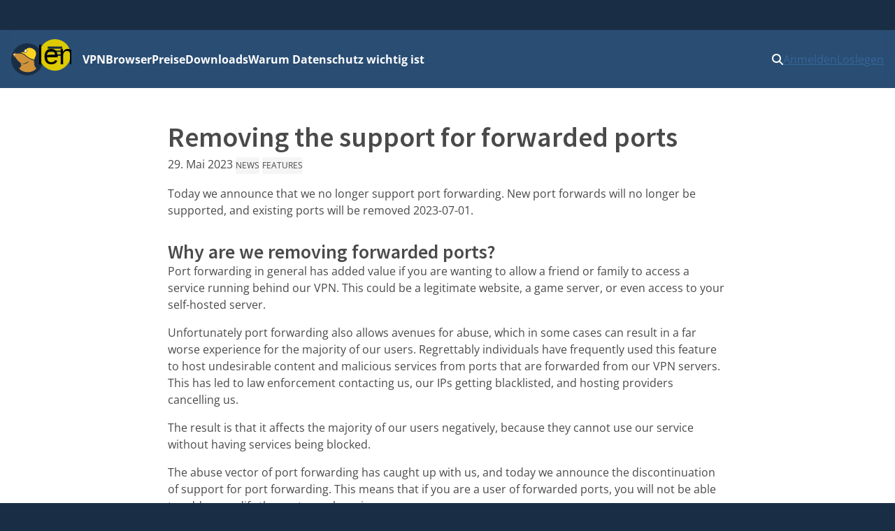

--- FILE ---
content_type: text/html
request_url: https://mullvad.net/de/blog/2023/5/29/removing-the-support-for-forwarded-ports
body_size: 11378
content:
<!doctype html>
<html lang="de" dir="ltr" class="no-js">
  <head>
    <meta charset="utf-8" />
    <meta name="viewport" content="width=device-width, initial-scale=1" />
    
		<link href="../../../../../_app/immutable/assets/0.8nq0eIQw.css" rel="stylesheet">
		<link href="../../../../../_app/immutable/assets/MullvadCookie.DbE1rmso.css" rel="stylesheet">
		<link href="../../../../../_app/immutable/assets/GlobalSearchResultList.CZyf8LA5.css" rel="stylesheet">
		<link href="../../../../../_app/immutable/assets/2.Bn3ZoSaF.css" rel="stylesheet">
		<link href="../../../../../_app/immutable/assets/cms.Dcgf36_a.css" rel="stylesheet"><!--1br2sqw--><meta property="og:title" content="Removing the support for forwarded ports"/> <meta property="og:description" name="description" content="Today we announce that we no longer support port forwarding. New port forwards will no longer be supported, and existing ports will be removed 2023-07-01."/> <meta property="og:image" content="https://mullvad.net/press/MullvadVPN_logo_Round_RGB_Color_positive.png"/> <meta property="og:site_name" content="Mullvad VPN"/> <meta property="og:type" content="website"/> <meta property="og:url" content="https://mullvad.net/de/blog/2023/5/29/removing-the-support-for-forwarded-ports"/> <meta name="twitter:card" content="summary"/> <link rel="canonical" href="https://mullvad.net/en/blog/removing-the-support-for-forwarded-ports"/> <!--[--><link rel="alternate" hreflang="ar" href="https://mullvad.net/ar/blog/2023/5/29/removing-the-support-for-forwarded-ports"/><link rel="alternate" hreflang="da" href="https://mullvad.net/da/blog/2023/5/29/removing-the-support-for-forwarded-ports"/><link rel="alternate" hreflang="de" href="https://mullvad.net/de/blog/2023/5/29/removing-the-support-for-forwarded-ports"/><link rel="alternate" hreflang="en" href="https://mullvad.net/en/blog/2023/5/29/removing-the-support-for-forwarded-ports"/><link rel="alternate" hreflang="es" href="https://mullvad.net/es/blog/2023/5/29/removing-the-support-for-forwarded-ports"/><link rel="alternate" hreflang="fa" href="https://mullvad.net/fa/blog/2023/5/29/removing-the-support-for-forwarded-ports"/><link rel="alternate" hreflang="fi" href="https://mullvad.net/fi/blog/2023/5/29/removing-the-support-for-forwarded-ports"/><link rel="alternate" hreflang="fr" href="https://mullvad.net/fr/blog/2023/5/29/removing-the-support-for-forwarded-ports"/><link rel="alternate" hreflang="it" href="https://mullvad.net/it/blog/2023/5/29/removing-the-support-for-forwarded-ports"/><link rel="alternate" hreflang="ja" href="https://mullvad.net/ja/blog/2023/5/29/removing-the-support-for-forwarded-ports"/><link rel="alternate" hreflang="ko" href="https://mullvad.net/ko/blog/2023/5/29/removing-the-support-for-forwarded-ports"/><link rel="alternate" hreflang="nl" href="https://mullvad.net/nl/blog/2023/5/29/removing-the-support-for-forwarded-ports"/><link rel="alternate" hreflang="no" href="https://mullvad.net/no/blog/2023/5/29/removing-the-support-for-forwarded-ports"/><link rel="alternate" hreflang="pl" href="https://mullvad.net/pl/blog/2023/5/29/removing-the-support-for-forwarded-ports"/><link rel="alternate" hreflang="pt" href="https://mullvad.net/pt/blog/2023/5/29/removing-the-support-for-forwarded-ports"/><link rel="alternate" hreflang="ru" href="https://mullvad.net/ru/blog/2023/5/29/removing-the-support-for-forwarded-ports"/><link rel="alternate" hreflang="sv" href="https://mullvad.net/sv/blog/2023/5/29/removing-the-support-for-forwarded-ports"/><link rel="alternate" hreflang="th" href="https://mullvad.net/th/blog/2023/5/29/removing-the-support-for-forwarded-ports"/><link rel="alternate" hreflang="tr" href="https://mullvad.net/tr/blog/2023/5/29/removing-the-support-for-forwarded-ports"/><link rel="alternate" hreflang="zh-hans" href="https://mullvad.net/zh-hans/blog/2023/5/29/removing-the-support-for-forwarded-ports"/><link rel="alternate" hreflang="zh-hant" href="https://mullvad.net/zh-hant/blog/2023/5/29/removing-the-support-for-forwarded-ports"/><!--]--> <link rel="alternate" hreflang="x-default" href="https://mullvad.net/en/blog/2023/5/29/removing-the-support-for-forwarded-ports"/><!----><!----><!--am7etw--><!---->
      <script type="application/ld+json">
      {"@context":"https://schema.org","@type":"BlogPosting","headline":"Removing the support for forwarded ports","description":"","keywords":["News","Features"],"datePublished":"2023-05-29T12:08:57.758404Z"}
    </script>
<!----><!----><title>Removing the support for forwarded ports</title>
    <link rel="icon" href="/favicon.ico" sizes="48x48" />
    <link rel="icon" href="../../../../../favicon.svg" type="image/svg+xml" sizes="any" />
    <link rel="apple-touch-icon" sizes="180x180" href="../../../../../apple-touch-icon.png" />
    <link rel="manifest" href="../../../../../manifest.webmanifest" />
    <meta name="theme-color" content="#192e45" />

    <!-- Feeds -->
    <link
      rel="alternate"
      href="https://mullvad.net/blog/feed/atom/"
      type="application/atom+xml"
      title="Atom 0.3"
    />
    <link
      rel="alternate"
      href="https://mullvad.net/blog/feed/rss/"
      type="application/rss+xml"
      title="RSS"
    />
  </head>
  <body data-sveltekit-preload-data="hover">
    <div style="display: contents"><!--[--><!--[--><!----><!--[--><!----><!--[--><a href="#main" class="svelte-7vqli2"><!--[!-->Zum Hauptinhalt springen<!--]--></a><!----> <!--[!--><!--]--><!----> <!--[--><!--[--><div class="wrapper svelte-7plrp5" data-cy="connection-bar" role="banner"><!--[--> <!--]--></div><!--]--><!--]--> <!--[--><div class="navigation svelte-rfuq4y"><nav aria-label="Primary" class="svelte-rfuq4y"><div class="logo-burger svelte-rfuq4y"><a href="../../../../../de" data-cy="logo-link" class="svelte-rfuq4y"><!--[!--><svg width="46" height="46" viewBox="0 0 15.858 15.858" xmlns="http://www.w3.org/2000/svg" role="img" aria-labelledby="mullvadHead" class="svelte-1oip8km"><title id="mullvadHead">Mullvad Logo</title><path d="M0 7.92A7.92 7.92 0 1 0 7.92 0 7.916 7.916 0 0 0 0 7.92Z" fill-rule="evenodd" fill="#192e45"></path><path d="m1.06 6.973.602-.84-.038 1.21.17-.91c.501 1.016 1.7 2.46 2.822 3.212.12.081.212.157.319.219.144.056.288.087.433.112.075.013.156.02.232.025.075.007.156.007.232.007s.15-.007.225-.013a2.788 2.788 0 0 0 .446-.081c.075-.02.144-.038.219-.063.069-.019.144-.05.213-.075.07-.032.138-.057.207-.094.07-.038.138-.07.2-.107.07-.031.132-.075.201-.113.07-.037.132-.081.201-.119s.132-.081.194-.12c.063-.043.132-.08.195-.124s.132-.082.2-.126l.063-.038.032.02.451.3-.458-.119c-.044.05-.087.1-.138.15-.056.057-.119.114-.175.17-.063.05-.126.107-.195.15-.069.05-.131.094-.207.138a3.498 3.498 0 0 1-.677.314c-.081.025-.157.05-.238.069-.082.019-.163.038-.245.05-.081.013-.163.019-.244.031a2.62 2.62 0 0 1-.74-.062 2.505 2.505 0 0 1-.232-.07 2.165 2.165 0 0 1-.383-.187s-.432.062-.257.388c.176.326.44.295.314.678a3.03 3.03 0 0 1-.351.595c-.289.39-.74.734-.696.94 2.05 2.528 6.672 2.177 8.427-.08-.025-.327-.539-.483-.896-1.28.1.032.25.075.25.07 0-.007-.426-.697-.445-.766l.276.019s-.364-.452-.376-.495l.37-.05s-.464-.534-.47-.577l.47.075-.514-.621h.244l-.288-.42c-.05-.019-.1-.031-.15-.044l-.189-.056c-.702-.22-1.367-.42-2.006-.822-.897-.558-1.7-1.241-2.302-1.774l-1.21-.59c-1.16-.088-2.251-.056-2.916.075l.427-.727-.652.784c-.044-.013-.057-.038-.057-.038l.044-.965-.207.871a.481.481 0 0 0-.213-.044.513.513 0 0 0-.515.518.52.52 0 0 0 .446.517l-.445.903Z" fill="#d0933a" fill-rule="evenodd"></path><path d="M1.786 5.077a.52.52 0 0 0-.727.477c0 .25.175.467.42.514l.026.002c.157-.05.457-.473.406-.736a.58.58 0 0 0-.125-.257Z" fill="#ffcc86" fill-rule="evenodd"></path><path d="M6.358 4.396c-.094-.257-.069-.59.063-.903.188-.433.546-.721.884-.721.07 0 .132.012.195.037.194-.175.42-.32.67-.42 1.386-.552 3.412.433 3.932 1.793.25.659.176 1.38-.038 2.038-.175.54-.815 1.317-.576 1.907-.094-.025-2.076-.64-2.628-.991-.884-.552-1.68-1.23-2.276-1.756l-.019-.019-2.013-.953c-.025-.012-.05-.025-.069-.037.289 0 1.386.131 1.875.025Z" fill="#fdd321" fill-rule="evenodd"></path><path d="M6.954 4.621a.327.327 0 0 1-.144-.031.43.43 0 0 1-.226-.25c-.088-.214-.063-.509.056-.785.157-.357.452-.608.722-.608.05 0 .1.013.15.031.132.057.226.189.257.377.038.2.006.432-.094.652-.157.357-.458.614-.721.614Z" fill="#fff"></path><path d="M7.355 3.047c.038 0 .076.007.113.026.1.043.176.156.2.307.032.182.007.395-.087.596-.138.32-.408.551-.633.551a.293.293 0 0 1-.107-.018c-.094-.038-.144-.126-.17-.195-.074-.188-.056-.464.051-.715.144-.32.408-.552.633-.552Zm0-.188c-.3 0-.633.276-.809.671-.131.295-.15.615-.056.86.056.144.15.244.27.3.056.025.119.038.188.038.3 0 .633-.276.802-.671.107-.238.138-.49.1-.709-.037-.219-.15-.376-.313-.445a.34.34 0 0 0-.182-.044Z" fill="#1d2a3a"></path></svg><!--]--><!----></a> <div class="hamburger-menu svelte-p9dp8"><button aria-label="Menu toggle" popovertarget="expanding-menu" class="svelte-p9dp8"><svg width="1em" height="1em" viewBox="0 0 53 53" xmlns="http://www.w3.org/2000/svg" class="svelte-p9dp8"><circle cx="26" cy="26" r="26" fill="currentColor" class="svelte-p9dp8"></circle><path d="M14,14L38,14" stroke="#192e45" stroke-width="3.6" class="svelte-p9dp8"></path><path d="M13,20L36,20" stroke="#192e45" stroke-width="2.5" class="svelte-p9dp8"></path><path d="M15,27L38,26" stroke="#192e45" stroke-width="2.7" class="svelte-p9dp8"></path><text text-anchor="middle" x="26" y="42" color="#192e45" class="svelte-p9dp8">Menü</text></svg></button> <div popover="" id="expanding-menu" class="svelte-p9dp8"><nav aria-label="Extended" class="svelte-p9dp8"><div class="svelte-p9dp8"><h2 class="svelte-p9dp8">Produkte und Dienste</h2> <ul class="svelte-p9dp8"><li class="svelte-p9dp8"><a href="../../../../../de/vpn" class="svelte-p9dp8">VPN</a></li> <li class="svelte-p9dp8"><a href="../../../../../de/browser" class="svelte-p9dp8">Browser</a></li> <li class="svelte-p9dp8"><a href="../../../../../de/help/mullvad-browser-extension" class="svelte-p9dp8">Browser-Erweiterung</a></li> <li class="svelte-p9dp8"><a href="../../../../../de/pricing" class="svelte-p9dp8">Preise</a></li></ul></div> <div class="svelte-p9dp8"><h2 class="svelte-p9dp8">Datenschutz</h2> <ul class="svelte-p9dp8"><li class="svelte-p9dp8"><a href="../../../../../de/why-privacy-matters" class="svelte-p9dp8">Warum Datenschutz wichtig ist</a></li></ul></div> <div class="svelte-p9dp8"><h2 class="svelte-p9dp8">Technische Ressourcen</h2> <ul class="svelte-p9dp8"><li class="svelte-p9dp8"><a href="../../../../../de/download" class="svelte-p9dp8">Downloads</a></li> <li class="svelte-p9dp8"><a href="../../../../../de/blog" class="svelte-p9dp8">Tech-Blog &amp; Neuigkeiten</a></li> <li class="svelte-p9dp8"><a href="../../../../../de/open-source" class="svelte-p9dp8">Open Source</a></li> <li class="svelte-p9dp8"><a href="../../../../../de/check" class="svelte-p9dp8">Nach Leaks schauen</a></li> <li class="svelte-p9dp8"><a href="../../../../../de/servers" class="svelte-p9dp8">Server</a></li></ul></div> <div class="svelte-p9dp8"><h2 class="svelte-p9dp8">Hilfe und Support</h2> <ul class="svelte-p9dp8"><li class="svelte-p9dp8"><a href="../../../../../de/help" class="svelte-p9dp8">Leitfäden</a></li> <li class="svelte-p9dp8"><a href="../../../../../de/help/faq" class="svelte-p9dp8">FAQ</a></li></ul></div></nav></div></div><!----></div> <ul class="svelte-ba5qok"><!--[--><li><a href="../../../../../de/vpn" class="svelte-ba5qok">VPN</a></li><li><a href="../../../../../de/browser" class="svelte-ba5qok">Browser</a></li><li><a href="../../../../../de/pricing" class="svelte-ba5qok">Preise</a></li><li><a href="../../../../../de/download" class="svelte-ba5qok">Downloads</a></li><li><a href="../../../../../de/why-privacy-matters" class="svelte-ba5qok">Warum Datenschutz wichtig ist</a></li><!--]--></ul><!----> <div class="language-account-menu svelte-rfuq4y"><div class="quick-search"><button aria-haspopup="dialog" aria-expanded="false" aria-label="Quick Search" class="button svelte-1lmczdf"><svg xmlns="http://www.w3.org/2000/svg" width="1em" height="1em" viewBox="0 0 512 512" aria-hidden="true" focusable="false"><path fill="currentColor" d="M416 208c0 45.9-14.9 88.3-40 122.7l126.6 126.7c12.5 12.5 12.5 32.8 0 45.3s-32.8 12.5-45.3 0L330.7 376c-34.4 25.2-76.8 40-122.7 40C93.1 416 0 322.9 0 208S93.1 0 208 0s208 93.1 208 208zM208 352a144 144 0 1 0 0-288a144 144 0 1 0 0 288z"></path></svg><!----></button> <a href="/search" class="button svelte-1lmczdf"><svg xmlns="http://www.w3.org/2000/svg" width="1em" height="1em" viewBox="0 0 512 512" aria-hidden="true" focusable="false"><path fill="currentColor" d="M416 208c0 45.9-14.9 88.3-40 122.7l126.6 126.7c12.5 12.5 12.5 32.8 0 45.3s-32.8 12.5-45.3 0L330.7 376c-34.4 25.2-76.8 40-122.7 40C93.1 416 0 322.9 0 208S93.1 0 208 0s208 93.1 208 208zM208 352a144 144 0 1 0 0-288a144 144 0 1 0 0 288z"></path></svg><!----></a></div><!----> <!--[!--><a data-sveltekit-preload-data="off" class="login svelte-rfuq4y" href="../../../../../de/account/login">Anmelden</a> <a class="create svelte-rfuq4y" href="../../../../../de/account/create">Loslegen</a><!--]--></div></nav></div><!--]--><!--]--> <div class="modal-overlay svelte-1br2sqw" aria-hidden="true"></div> <main id="main" class="svelte-1br2sqw"><!--[--><!----><!--[!--><!----><!----> <div class="cms"><article class="container narrow"><!--[!--><!--]--> <!--[--><h1>Removing the support for forwarded ports</h1> <p><time datetime="2023-05-29T12:08:57.758Z">29. Mai 2023</time><!----> <!--[--><a class="tag" href="/de/blog/tag/news">News</a><!----> <a class="tag" href="/de/blog/tag/features">Features</a><!----> <!--]--></p> <div><!----><p>Today we announce that we no longer support port forwarding. New port forwards will no longer be supported, and existing ports will be removed 2023-07-01.</p>

<h2>Why are we removing forwarded ports?</h2>

<p>Port forwarding in general has added value if you are wanting to allow a friend or family to access a service running behind our VPN. This could be a legitimate website, a game server, or even access to your self-hosted server.</p>

<p>Unfortunately port forwarding also allows avenues for abuse, which in some cases can result in a far worse experience for the majority of our users. Regrettably individuals have frequently used this feature to host undesirable content and malicious services from ports that are forwarded from our VPN servers. This has led to law enforcement contacting us, our IPs getting blacklisted, and hosting providers cancelling us.</p>

<p>The result is that it affects the majority of our users negatively, because they cannot use our service without having services being blocked.</p>

<p>The abuse vector of port forwarding has caught up with us, and today we announce the discontinuation of support for port forwarding. This means that if you are a user of forwarded ports, you will not be able to add or modify the ports you have in use.</p>

<p>We have removed the ability to add port forwards on all accounts.</p>

<h2>What will happen now?</h2>

<p>As of today we will remove the ability of adding ports to all accounts. 2023-07-01 we will remove all existings ports that are configured. Please update your services accordingly.</p>

<p>You will see a similar warning on the accounts page on our website.</p>

<h2>Will you be affected?</h2>

<p>If you do not know what port forwarding is, you will not be affected. The users that are directly affected are the users that have active ports and are using them through Mullvad as of today.</p><!----></div><!--]--></article></div><!----><!--]--><!----><!----><!--]--><!----></main> <!--[--><footer class="svelte-jz8lnl"><div><h2 class="svelte-jz8lnl">Mullvad</h2> <nav aria-label="Secondary"><ul class="svelte-jz8lnl"><!--[--><li class="svelte-jz8lnl"><a href="/de/about" class="svelte-jz8lnl">Über uns</a></li><li class="svelte-jz8lnl"><a href="/de/help" class="svelte-jz8lnl">Hilfe</a></li><li class="svelte-jz8lnl"><a href="/de/servers" class="svelte-jz8lnl">Server</a></li><li class="svelte-jz8lnl"><a href="/de/pricing" class="svelte-jz8lnl">Preise</a></li><li class="svelte-jz8lnl"><a href="/de/blog" class="svelte-jz8lnl">Blog</a></li><!--]--> <li class="svelte-jz8lnl"><a href="/de/vpn" class="svelte-jz8lnl">Mullvad VPN</a></li> <li class="svelte-jz8lnl"><a href="/de/browser" class="svelte-jz8lnl">Mullvad Browser</a></li> <!--[--><li class="svelte-jz8lnl"><a href="/de/why-privacy-matters" class="svelte-jz8lnl">Warum Datenschutz wichtig ist</a></li><li class="svelte-jz8lnl"><a href="/de/why-mullvad-vpn" class="svelte-jz8lnl">Warum Mullvad-VPN?</a></li><li class="svelte-jz8lnl"><a href="/de/vpn/what-is-vpn" class="svelte-jz8lnl">Was ist ein VPN?</a></li><li class="svelte-jz8lnl"><a href="/de/download" class="svelte-jz8lnl">Downloads</a></li><li class="svelte-jz8lnl"><a href="/de/chatcontrol" class="svelte-jz8lnl">Stoppen Sie Chat-Kontrollen</a></li><li class="svelte-jz8lnl"><a href="/de/press" class="svelte-jz8lnl">Presse</a></li><!--]--> <li class="svelte-jz8lnl"><a href="https://www.mullvad.careers/" target="_blank" rel="noreferrer" class="centered svelte-jz8lnl">Karriere <svg width="1em" height="1em" viewBox="0 0 512 512"><path fill="currentColor" d="M432 320h-32a16 16 0 0 0-16 16v112H64V128h144a16 16 0 0 0 16-16V80a16 16 0 0 0-16-16H48a48 48 0 0 0-48 48v352a48 48 0 0 0 48 48h352a48 48 0 0 0 48-48V336a16 16 0 0 0-16-16ZM488 0H360c-21.37 0-32.05 25.91-17 41l35.73 35.73L135 320.37a24 24 0 0 0 0 34L157.67 377a24 24 0 0 0 34 0l243.61-243.68L471 169c15 15 41 4.5 41-17V24a24 24 0 0 0-24-24Z"></path></svg><!----></a></li></ul></nav></div> <div><h2 class="svelte-jz8lnl">Richtlinien</h2> <nav aria-label="Policies"><ul class="svelte-jz8lnl"><!--[--><li class="svelte-jz8lnl"><a href="/de/policies" class="svelte-jz8lnl">Richtlinien</a></li><li class="svelte-jz8lnl"><a href="/de/open-source" class="svelte-jz8lnl">Open Source</a></li><li class="svelte-jz8lnl"><a href="/de/help/privacy-policy" class="svelte-jz8lnl">Datenschutzrichtlinie</a></li><li class="svelte-jz8lnl"><a href="/de/help/cookie-policy" class="svelte-jz8lnl">Cookies</a></li><li class="svelte-jz8lnl"><a href="/de/help/terms-service" class="svelte-jz8lnl">Allgemeine Geschäftsbedingungen</a></li><li class="svelte-jz8lnl"><a href="/de/help/partnerships-and-resellers" class="svelte-jz8lnl">Partnerschaften und Reseller</a></li><li class="svelte-jz8lnl"><a href="/de/help/policy-reviews-advertising-and-affiliates" class="svelte-jz8lnl">Rezensionen, Anzeigen und Affiliates</a></li><li class="svelte-jz8lnl"><a href="/de/help/how-report-bug-or-vulnerability" class="svelte-jz8lnl">Sicherheitsschwachstellen oder Bugs melden</a></li><!--]--></ul></nav></div> <div><h2 class="svelte-jz8lnl">Adresse</h2> <address class="svelte-jz8lnl"><p class="svelte-jz8lnl">Mullvad VPN AB</p> <p class="svelte-jz8lnl">Box 53049</p> <p class="svelte-jz8lnl">400 14 Gothenburg</p> <p class="svelte-jz8lnl">Sweden</p></address> <ul class="icon-list svelte-jz8lnl"><li class="svelte-jz8lnl"><a href="mailto:support@mullvadvpn.net" class="svelte-jz8lnl"><svg width="1em" height="1em" viewBox="0 0 512 512"><path fill="currentColor" d="M502.3 190.8c3.9-3.1 9.7-.2 9.7 4.7V400c0 26.5-21.5 48-48 48H48c-26.5 0-48-21.5-48-48V195.6c0-5 5.7-7.8 9.7-4.7c22.4 17.4 52.1 39.5 154.1 113.6c21.1 15.4 56.7 47.8 92.2 47.6c35.7.3 72-32.8 92.3-47.6c102-74.1 131.6-96.3 154-113.7zM256 320c23.2.4 56.6-29.2 73.4-41.4c132.7-96.3 142.8-104.7 173.4-128.7c5.8-4.5 9.2-11.5 9.2-18.9v-19c0-26.5-21.5-48-48-48H48C21.5 64 0 85.5 0 112v19c0 7.4 3.4 14.3 9.2 18.9c30.6 23.9 40.7 32.4 173.4 128.7c16.8 12.2 50.2 41.8 73.4 41.4z"></path></svg><!----> support@mullvadvpn.net</a></li> <li class="svelte-jz8lnl"><a href="/static/gpg/mullvadvpn-support-mail.asc" class="svelte-jz8lnl"><svg width="1em" height="1em" viewBox="0 0 512 512"><path fill="currentColor" d="M512 176.001C512 273.203 433.202 352 336 352c-11.22 0-22.19-1.062-32.827-3.069l-24.012 27.014A23.999 23.999 0 0 1 261.223 384H224v40c0 13.255-10.745 24-24 24h-40v40c0 13.255-10.745 24-24 24H24c-13.255 0-24-10.745-24-24v-78.059c0-6.365 2.529-12.47 7.029-16.971l161.802-161.802C163.108 213.814 160 195.271 160 176C160 78.798 238.797.001 335.999 0C433.488-.001 512 78.511 512 176.001zM336 128c0 26.51 21.49 48 48 48s48-21.49 48-48s-21.49-48-48-48s-48 21.49-48 48z"></path></svg><!----> GPG Schlüssel</a></li> <li class="svelte-jz8lnl"><a class="onion-link svelte-jz8lnl" href="http://o54hon2e2vj6c7m3aqqu6uyece65by3vgoxxhlqlsvkmacw6a7m7kiad.onion" target="_blank" rel="noreferrer"><svg width="1em" height="1em" viewBox="0 0 180 180" fill="currentColor"><path d="M90.1846205,163.631147 L90.1846205,152.721073 C124.743583,152.621278 152.726063,124.581416 152.726063,89.9975051 C152.726063,55.4160892 124.743583,27.3762266 90.1846205,27.2764318 L90.1846205,16.366358 C130.768698,16.4686478 163.633642,49.3909741 163.633642,89.9975051 C163.633642,130.606531 130.768698,163.531352 90.1846205,163.631147 Z M90.1846205,125.444642 C109.677053,125.342352 125.454621,109.517381 125.454621,89.9975051 C125.454621,70.4801242 109.677053,54.6551533 90.1846205,54.5528636 L90.1846205,43.6452847 C115.704663,43.7450796 136.364695,64.4550091 136.364695,89.9975051 C136.364695,115.542496 115.704663,136.252426 90.1846205,136.35222 L90.1846205,125.444642 Z M90.1846205,70.9167267 C100.640628,71.0165216 109.090758,79.5165493 109.090758,89.9975051 C109.090758,100.480956 100.640628,108.980984 90.1846205,109.080778 L90.1846205,70.9167267 Z M0,89.9975051 C0,139.705328 40.2921772,180 90,180 C139.705328,180 180,139.705328 180,89.9975051 C180,40.2921772 139.705328,0 90,0 C40.2921772,0 0,40.2921772 0,89.9975051 Z"></path></svg><!----> Onion-Dienst</a></li></ul></div> <div><h2 class="svelte-jz8lnl">Folgen Sie uns</h2> <nav aria-label="Social" class="svelte-jz8lnl"><ul class="icon-list svelte-jz8lnl"><li class="svelte-jz8lnl"><a href="https://www.x.com/mullvadnet" rel="me nofollow" target="_blank" class="svelte-jz8lnl"><svg xmlns="http://www.w3.org/2000/svg" width="0.88em" height="1em" viewBox="0 0 448 512"><path fill="currentColor" d="M64 32C28.7 32 0 60.7 0 96v320c0 35.3 28.7 64 64 64h320c35.3 0 64-28.7 64-64V96c0-35.3-28.7-64-64-64H64zm297.1 84L257.3 234.6L379.4 396h-95.6L209 298.1L123.3 396H75.8l111-126.9L69.7 116h98l67.7 89.5l78.2-89.5h47.5zm-37.8 251.6L153.4 142.9h-28.3l171.8 224.7h26.3z"></path></svg><!----> @mullvadnet</a></li> <li class="svelte-jz8lnl"><a href="https://mastodon.online/@mullvadnet" rel="me nofollow" target="_blank" class="svelte-jz8lnl"><svg width="0.88em" height="1em" viewBox="0 0 448 512"><path fill="currentColor" d="M433 179.11c0-97.2-63.71-125.7-63.71-125.7c-62.52-28.7-228.56-28.4-290.48 0c0 0-63.72 28.5-63.72 125.7c0 115.7-6.6 259.4 105.63 289.1c40.51 10.7 75.32 13 103.33 11.4c50.81-2.8 79.32-18.1 79.32-18.1l-1.7-36.9s-36.31 11.4-77.12 10.1c-40.41-1.4-83-4.4-89.63-54a102.54 102.54 0 0 1-.9-13.9c85.63 20.9 158.65 9.1 178.75 6.7c56.12-6.7 105-41.3 111.23-72.9c9.8-49.8 9-121.5 9-121.5zm-75.12 125.2h-46.63v-114.2c0-49.7-64-51.6-64 6.9v62.5h-46.33V197c0-58.5-64-56.6-64-6.9v114.2H90.19c0-122.1-5.2-147.9 18.41-175c25.9-28.9 79.82-30.8 103.83 6.1l11.6 19.5l11.6-19.5c24.11-37.1 78.12-34.8 103.83-6.1c23.71 27.3 18.4 53 18.4 175z"></path></svg><!----> @mullvadnet</a></li> <li class="svelte-jz8lnl"><a href="https://www.youtube.com/c/MullvadVPNNet" rel="me nofollow" target="_blank" class="svelte-jz8lnl"><svg width="0.88em" height="1em" viewBox="0 0 448 512"><path fill="currentColor" d="m186.8 202.1l95.2 54.1l-95.2 54.1V202.1zM448 80v352c0 26.5-21.5 48-48 48H48c-26.5 0-48-21.5-48-48V80c0-26.5 21.5-48 48-48h352c26.5 0 48 21.5 48 48zm-42 176.3s0-59.6-7.6-88.2c-4.2-15.8-16.5-28.2-32.2-32.4C337.9 128 224 128 224 128s-113.9 0-142.2 7.7c-15.7 4.2-28 16.6-32.2 32.4c-7.6 28.5-7.6 88.2-7.6 88.2s0 59.6 7.6 88.2c4.2 15.8 16.5 27.7 32.2 31.9C110.1 384 224 384 224 384s113.9 0 142.2-7.7c15.7-4.2 28-16.1 32.2-31.9c7.6-28.5 7.6-88.1 7.6-88.1z"></path></svg><!----> Mullvad VPN</a></li> <li class="svelte-jz8lnl"><a href="https://github.com/mullvad" rel="me nofollow" target="_blank" class="svelte-jz8lnl"><svg width="0.88em" height="1em" viewBox="0 0 448 512"><path fill="currentColor" d="M400 32H48C21.5 32 0 53.5 0 80v352c0 26.5 21.5 48 48 48h352c26.5 0 48-21.5 48-48V80c0-26.5-21.5-48-48-48zM277.3 415.7c-8.4 1.5-11.5-3.7-11.5-8c0-5.4.2-33 .2-55.3c0-15.6-5.2-25.5-11.3-30.7c37-4.1 76-9.2 76-73.1c0-18.2-6.5-27.3-17.1-39c1.7-4.3 7.4-22-1.7-45c-13.9-4.3-45.7 17.9-45.7 17.9c-13.2-3.7-27.5-5.6-41.6-5.6c-14.1 0-28.4 1.9-41.6 5.6c0 0-31.8-22.2-45.7-17.9c-9.1 22.9-3.5 40.6-1.7 45c-10.6 11.7-15.6 20.8-15.6 39c0 63.6 37.3 69 74.3 73.1c-4.8 4.3-9.1 11.7-10.6 22.3c-9.5 4.3-33.8 11.7-48.3-13.9c-9.1-15.8-25.5-17.1-25.5-17.1c-16.2-.2-1.1 10.2-1.1 10.2c10.8 5 18.4 24.2 18.4 24.2c9.7 29.7 56.1 19.7 56.1 19.7c0 13.9.2 36.5.2 40.6c0 4.3-3 9.5-11.5 8c-66-22.1-112.2-84.9-112.2-158.3c0-91.8 70.2-161.5 162-161.5S388 165.6 388 257.4c.1 73.4-44.7 136.3-110.7 158.3zm-98.1-61.1c-1.9.4-3.7-.4-3.9-1.7c-.2-1.5 1.1-2.8 3-3.2c1.9-.2 3.7.6 3.9 1.9c.3 1.3-1 2.6-3 3zm-9.5-.9c0 1.3-1.5 2.4-3.5 2.4c-2.2.2-3.7-.9-3.7-2.4c0-1.3 1.5-2.4 3.5-2.4c1.9-.2 3.7.9 3.7 2.4zm-13.7-1.1c-.4 1.3-2.4 1.9-4.1 1.3c-1.9-.4-3.2-1.9-2.8-3.2c.4-1.3 2.4-1.9 4.1-1.5c2 .6 3.3 2.1 2.8 3.4zm-12.3-5.4c-.9 1.1-2.8.9-4.3-.6c-1.5-1.3-1.9-3.2-.9-4.1c.9-1.1 2.8-.9 4.3.6c1.3 1.3 1.8 3.3.9 4.1zm-9.1-9.1c-.9.6-2.6 0-3.7-1.5s-1.1-3.2 0-3.9c1.1-.9 2.8-.2 3.7 1.3c1.1 1.5 1.1 3.3 0 4.1zm-6.5-9.7c-.9.9-2.4.4-3.5-.6c-1.1-1.3-1.3-2.8-.4-3.5c.9-.9 2.4-.4 3.5.6c1.1 1.3 1.3 2.8.4 3.5zm-6.7-7.4c-.4.9-1.7 1.1-2.8.4c-1.3-.6-1.9-1.7-1.5-2.6c.4-.6 1.5-.9 2.8-.4c1.3.7 1.9 1.8 1.5 2.6z"></path></svg><!----> mullvad</a></li></ul></nav> <h2 class="svelte-jz8lnl">Sprache</h2> <div class="selector svelte-npjipv" data-cy="language-select"><button aria-haspopup="true" aria-controls="dropdown-menu" type="button" class="svelte-npjipv"><span class="dropdown-button-label svelte-npjipv"><svg xmlns="http://www.w3.org/2000/svg" width="0.97em" height="1em" viewBox="0 0 496 512"><path fill="currentColor" d="M248 8C111.03 8 0 119.03 0 256s111.03 248 248 248s248-111.03 248-248S384.97 8 248 8zm82.29 357.6c-3.9 3.88-7.99 7.95-11.31 11.28c-2.99 3-5.1 6.7-6.17 10.71c-1.51 5.66-2.73 11.38-4.77 16.87l-17.39 46.85c-13.76 3-28 4.69-42.65 4.69v-27.38c1.69-12.62-7.64-36.26-22.63-51.25c-6-6-9.37-14.14-9.37-22.63v-32.01c0-11.64-6.27-22.34-16.46-27.97c-14.37-7.95-34.81-19.06-48.81-26.11c-11.48-5.78-22.1-13.14-31.65-21.75l-.8-.72a114.792 114.792 0 0 1-18.06-20.74c-9.38-13.77-24.66-36.42-34.59-51.14c20.47-45.5 57.36-82.04 103.2-101.89l24.01 12.01C203.48 89.74 216 82.01 216 70.11v-11.3c7.99-1.29 16.12-2.11 24.39-2.42l28.3 28.3c6.25 6.25 6.25 16.38 0 22.63L264 112l-10.34 10.34c-3.12 3.12-3.12 8.19 0 11.31l4.69 4.69c3.12 3.12 3.12 8.19 0 11.31l-8 8a8.008 8.008 0 0 1-5.66 2.34h-8.99c-2.08 0-4.08.81-5.58 2.27l-9.92 9.65a8.008 8.008 0 0 0-1.58 9.31l15.59 31.19c2.66 5.32-1.21 11.58-7.15 11.58h-5.64c-1.93 0-3.79-.7-5.24-1.96l-9.28-8.06a16.017 16.017 0 0 0-15.55-3.1l-31.17 10.39a11.95 11.95 0 0 0-8.17 11.34c0 4.53 2.56 8.66 6.61 10.69l11.08 5.54c9.41 4.71 19.79 7.16 30.31 7.16s22.59 27.29 32 32h66.75c8.49 0 16.62 3.37 22.63 9.37l13.69 13.69a30.503 30.503 0 0 1 8.93 21.57a46.536 46.536 0 0 1-13.72 32.98zM417 274.25c-5.79-1.45-10.84-5-14.15-9.97l-17.98-26.97a23.97 23.97 0 0 1 0-26.62l19.59-29.38c2.32-3.47 5.5-6.29 9.24-8.15l12.98-6.49C440.2 193.59 448 223.87 448 256c0 8.67-.74 17.16-1.82 25.54L417 274.25z"></path></svg><!---->Deutsch</span> <svg xmlns="http://www.w3.org/2000/svg" width="0.63em" height="1em" viewBox="0 0 320 512"><path fill="currentColor" d="M143 352.3L7 216.3c-9.4-9.4-9.4-24.6 0-33.9l22.6-22.6c9.4-9.4 24.6-9.4 33.9 0l96.4 96.4l96.4-96.4c9.4-9.4 24.6-9.4 33.9 0l22.6 22.6c9.4 9.4 9.4 24.6 0 33.9l-136 136c-9.2 9.4-24.4 9.4-33.8 0z"></path></svg><!----></button> <form method="post" class="svelte-npjipv"><ul class="dropdown svelte-npjipv" id="dropdown-menu" data-cy="language-menu" tabindex="-1"><!--[--><li class="svelte-npjipv"><button type="submit" formaction="/de/setlocale/ar?page=/de/blog/2023/5/29/removing-the-support-for-forwarded-ports" class="svelte-npjipv">العربيّة</button></li><li class="svelte-npjipv"><button type="submit" formaction="/de/setlocale/da?page=/de/blog/2023/5/29/removing-the-support-for-forwarded-ports" class="svelte-npjipv">Dansk</button></li><li class="svelte-npjipv"><button type="submit" formaction="/de/setlocale/de?page=/de/blog/2023/5/29/removing-the-support-for-forwarded-ports" class="svelte-npjipv active">Deutsch</button></li><li class="svelte-npjipv"><button type="submit" formaction="/de/setlocale/en?page=/de/blog/2023/5/29/removing-the-support-for-forwarded-ports" class="svelte-npjipv">English</button></li><li class="svelte-npjipv"><button type="submit" formaction="/de/setlocale/es?page=/de/blog/2023/5/29/removing-the-support-for-forwarded-ports" class="svelte-npjipv">Español</button></li><li class="svelte-npjipv"><button type="submit" formaction="/de/setlocale/fa?page=/de/blog/2023/5/29/removing-the-support-for-forwarded-ports" class="svelte-npjipv">فارسی</button></li><li class="svelte-npjipv"><button type="submit" formaction="/de/setlocale/fi?page=/de/blog/2023/5/29/removing-the-support-for-forwarded-ports" class="svelte-npjipv">Suomi</button></li><li class="svelte-npjipv"><button type="submit" formaction="/de/setlocale/fr?page=/de/blog/2023/5/29/removing-the-support-for-forwarded-ports" class="svelte-npjipv">Français</button></li><li class="svelte-npjipv"><button type="submit" formaction="/de/setlocale/it?page=/de/blog/2023/5/29/removing-the-support-for-forwarded-ports" class="svelte-npjipv">Italiano</button></li><li class="svelte-npjipv"><button type="submit" formaction="/de/setlocale/ja?page=/de/blog/2023/5/29/removing-the-support-for-forwarded-ports" class="svelte-npjipv">日本語</button></li><li class="svelte-npjipv"><button type="submit" formaction="/de/setlocale/ko?page=/de/blog/2023/5/29/removing-the-support-for-forwarded-ports" class="svelte-npjipv">한국어</button></li><li class="svelte-npjipv"><button type="submit" formaction="/de/setlocale/nl?page=/de/blog/2023/5/29/removing-the-support-for-forwarded-ports" class="svelte-npjipv">Nederlands</button></li><li class="svelte-npjipv"><button type="submit" formaction="/de/setlocale/no?page=/de/blog/2023/5/29/removing-the-support-for-forwarded-ports" class="svelte-npjipv">Norsk</button></li><li class="svelte-npjipv"><button type="submit" formaction="/de/setlocale/pl?page=/de/blog/2023/5/29/removing-the-support-for-forwarded-ports" class="svelte-npjipv">Polski</button></li><li class="svelte-npjipv"><button type="submit" formaction="/de/setlocale/pt?page=/de/blog/2023/5/29/removing-the-support-for-forwarded-ports" class="svelte-npjipv">Português</button></li><li class="svelte-npjipv"><button type="submit" formaction="/de/setlocale/ru?page=/de/blog/2023/5/29/removing-the-support-for-forwarded-ports" class="svelte-npjipv">Русский</button></li><li class="svelte-npjipv"><button type="submit" formaction="/de/setlocale/sv?page=/de/blog/2023/5/29/removing-the-support-for-forwarded-ports" class="svelte-npjipv">Svenska</button></li><li class="svelte-npjipv"><button type="submit" formaction="/de/setlocale/th?page=/de/blog/2023/5/29/removing-the-support-for-forwarded-ports" class="svelte-npjipv">ภาษาไทย</button></li><li class="svelte-npjipv"><button type="submit" formaction="/de/setlocale/tr?page=/de/blog/2023/5/29/removing-the-support-for-forwarded-ports" class="svelte-npjipv">Türkçe</button></li><li class="svelte-npjipv"><button type="submit" formaction="/de/setlocale/zh-hans?page=/de/blog/2023/5/29/removing-the-support-for-forwarded-ports" class="svelte-npjipv">简体中文</button></li><li class="svelte-npjipv"><button type="submit" formaction="/de/setlocale/zh-hant?page=/de/blog/2023/5/29/removing-the-support-for-forwarded-ports" class="svelte-npjipv">繁體中文</button></li><!--]--></ul></form></div><!----></div></footer><!--]--> <!--[!--><!--]--><!----><!--]--><!----><!----><!--]--> <!--[!--><!--]--><!--]-->
			
			<script nonce="UD2QJ8Eac6ooz8u6JqPxqQ==">
				{
					__sveltekit_18zoqxl = {
						base: new URL("../../../../..", location).pathname.slice(0, -1),
						env: {"PUBLIC_CONNCHECK_URL":"am.i.mullvad.net","PUBLIC_ONION_ENABLED_PAYMENTS":"bitcoin,bitcoincash,monero,lightning,cash,voucher","PUBLIC_STRIPE_PK":"pk_live_b1GfXgTHZdUWAxjCVLovCNiS00DbtkXpS8","PUBLIC_BROWSER_DOWNLOAD_URL":"https://cdn.mullvad.net","PUBLIC_ONION_URL":"http://o54hon2e2vj6c7m3aqqu6uyece65by3vgoxxhlqlsvkmacw6a7m7kiad.onion","PUBLIC_MEDIA_CDN_URL":"https://media.mullvad.net","PUBLIC_PAYPAL_CLIENT_ID":"Acu_ChEo8kkLvOoeLDoJVreFAkWpZe5jZuqUnTrlcucGgCN9sIt_Bzby6q9vgQAU-D4TZfPR1BhUS9wR","PUBLIC_ORIGIN":"https://mullvad.net","PUBLIC_HCAPTCHA_SITEKEY":"6acaff7a-c9e1-467a-8106-e9290bda294a","PUBLIC_INSTALLER_DOWNLOAD_URL":"https://releases.mullvad.net","PUBLIC_LET_IT_SNOW":"true","PUBLIC_APP_DOWNLOAD_URL":"https://cdn.mullvad.net/app","PUBLIC_PAYPAL_URL_V2":"https://www.paypal.com/sdk/js"}
					};

					const element = document.currentScript.parentElement;

					Promise.all([
						import("../../../../../_app/immutable/entry/start.a2kl7UbT.js"),
						import("../../../../../_app/immutable/entry/app.D01r8UK2.js")
					]).then(([kit, app]) => {
						kit.start(app, element, {
							node_ids: [0, 2, 12, 107],
							data: [null,{type:"data",data:{locale:"de",me:void 0,settings:void 0,metadata:void 0,statusMessages:[]},uses:{route:1}},{type:"data",data:{postsArchive:[{year:"2025",count:29},{year:"2024",count:29},{year:"2023",count:27},{year:"2022",count:31},{year:"2021",count:52},{year:"2020",count:54},{year:"2019",count:58},{year:"2018",count:59},{year:"2017",count:52},{year:"2016",count:24},{year:"2015",count:24},{year:"2014",count:6},{year:"2013",count:9},{year:"2012",count:5},{year:"2011",count:7},{year:"2010",count:11}],tags:[{name:"News",slug:"news"},{name:"Features",slug:"features"},{name:"Privacy",slug:"privacy"},{name:"Mullvad community",slug:"mullvad-community"},{name:"System Transparency",slug:"system-transparency"},{name:"Inside Mullvad",slug:"inside-mullvad"},{name:"Privacy tips",slug:"privacy-tips"},{name:"External audits",slug:"audits"},{name:"App",slug:"app"},{name:"Browser",slug:"browser"},{name:"Security",slug:"security"},{name:"DNS",slug:"dns"}],query:""},uses:{search_params:["q"]}},{type:"data",data:{post:{title:"Removing the support for forwarded ports",slug:"removing-the-support-for-forwarded-ports",pub_date:"2023-05-29T12:08:57.758404Z",description:"",image:null,excerpt:"Today we announce that we no longer support port forwarding. New port forwards will no longer be supported, and existing ports will be removed 2023-07-01.",body:"\u003Cp>Today we announce that we no longer support port forwarding. New port forwards will no longer be supported, and existing ports will be removed 2023-07-01.\u003C/p>\r\n\r\n\u003Ch2>Why are we removing forwarded ports?\u003C/h2>\r\n\r\n\u003Cp>Port forwarding in general has added value if you are wanting to allow a friend or family to access a service running behind our VPN. This could be a legitimate website, a game server, or even access to your self-hosted server.\u003C/p>\r\n\r\n\u003Cp>Unfortunately port forwarding also allows avenues for abuse, which in some cases can result in a far worse experience for the majority of our users. Regrettably individuals have frequently used this feature to host undesirable content and malicious services from ports that are forwarded from our VPN servers. This has led to law enforcement contacting us, our IPs getting blacklisted, and hosting providers cancelling us.\u003C/p>\r\n\r\n\u003Cp>The result is that it affects the majority of our users negatively, because they cannot use our service without having services being blocked.\u003C/p>\r\n\r\n\u003Cp>The abuse vector of port forwarding has caught up with us, and today we announce the discontinuation of support for port forwarding. This means that if you are a user of forwarded ports, you will not be able to add or modify the ports you have in use.\u003C/p>\r\n\r\n\u003Cp>We have removed the ability to add port forwards on all accounts.\u003C/p>\r\n\r\n\u003Ch2>What will happen now?\u003C/h2>\r\n\r\n\u003Cp>As of today we will remove the ability of adding ports to all accounts. 2023-07-01 we will remove all existings ports that are configured. Please update your services accordingly.\u003C/p>\r\n\r\n\u003Cp>You will see a similar warning on the accounts page on our website.\u003C/p>\r\n\r\n\u003Ch2>Will you be affected?\u003C/h2>\r\n\r\n\u003Cp>If you do not know what port forwarding is, you will not be affected. The users that are directly affected are the users that have active ports and are using them through Mullvad as of today.\u003C/p>",tags:[{name:"News",slug:"news"},{name:"Features",slug:"features"}]}},uses:{params:["slug"]}}],
							form: null,
							error: null
						});
					});
				}
			</script>
		</div>
  </body>
</html>


--- FILE ---
content_type: text/css
request_url: https://mullvad.net/_app/immutable/assets/2.Bn3ZoSaF.css
body_size: 3286
content:
.icon.svelte-1gf1lu3{display:inline-flex;align-items:center;justify-content:center;width:1.5em;height:1.5em}span.svelte-p3zx7v,span.svelte-p763do{color:#fff;display:flex}span.svelte-tosml9{color:#ee6965;display:flex}span.connected.svelte-tosml9{color:var(--success)}a.svelte-qkrtgc{display:grid;justify-items:center;gap:.25rem 1rem;margin-inline:auto;text-decoration:none;padding:.5rem}@media (width < 375px){a.svelte-qkrtgc :not(:first-child){display:none}}@media (width > 374px){a.svelte-qkrtgc :first-child{grid-row:1/2;grid-column:1 / span 2}a.svelte-qkrtgc :not(:first-child){grid-row:2/3}a.svelte-qkrtgc :nth-child(2){grid-column:1/2}a.svelte-qkrtgc :nth-child(3){grid-column:2/3}}@media (width > 699px){a.svelte-qkrtgc :first-child,a.svelte-qkrtgc :not(:first-child){grid-row:1;grid-column:auto}}a.svelte-qkrtgc:focus-visible{outline-offset:var(--focus-outline-offset);outline:var(--focus-outline-color) var(--focus-outline-style) var(--focus-outline-width);border-radius:var(--focus-outline-border-radius)}.wrapper.svelte-7plrp5{background-color:var(--blue-dark);color:#fff;display:flex;justify-content:center;align-items:center;font-size:.8rem;min-height:calc(35px + 4 * var(--focus-outline-width))}@media (width >= 375px) and (width < 700px){.wrapper.svelte-7plrp5{font-size:.85rem;min-height:calc(61px + 4 * var(--focus-outline-width))}}@media (width >= 700px){.wrapper.svelte-7plrp5{font-size:1rem;min-height:calc(40px + 4 * var(--focus-outline-width))}}.errorMessage.svelte-7plrp5{display:flex;gap:.25rem;color:var(--warning)}:root{--dropdown-background: #fff;--dropdown-background-hover: var(--grey-lighter);--form-color: #363636;--dropdown-link-color-hover: #0a0a0a;--dropdown-link-color-active: #fff}.selector.svelte-npjipv{display:inline-flex;position:relative;vertical-align:top;width:100%;max-width:20rem}button.svelte-npjipv{display:flex;justify-content:space-between;align-items:center;width:100%;background-color:var(--dropdown-background);border:1px solid var(--grey-light);color:var(--form-color);cursor:pointer;padding:.5em 1em;border-radius:4px;position:relative;font-weight:500;font-size:1rem}.dropdown-button-label.svelte-npjipv{display:flex;gap:.75rem;align-items:center}ul.svelte-npjipv{list-style:none;display:none;visibility:hidden;opacity:0;position:absolute;min-width:12rem;width:100%;max-width:20rem;z-index:20;top:auto;right:0;bottom:calc(100% - 1px);left:auto;padding-bottom:4px;padding-top:0;border-radius:.25rem .25rem 0 0;max-height:80dvh;overflow-y:auto;overflow-x:visible;will-change:scroll-position;-webkit-overflow-scrolling:touch;scrollbar-width:thin;background:var(--dropdown-background)}.selector.svelte-npjipv:hover ul:where(.svelte-npjipv),.selector.svelte-npjipv:focus-within ul:where(.svelte-npjipv),.selector.svelte-npjipv ul:where(.svelte-npjipv):hover,.selector.svelte-npjipv ul:where(.svelte-npjipv):focus{visibility:visible;opacity:1;display:block;box-shadow:0 .5em 1em -.125em #0a0a0a1a,0 0 0 1px #0a0a0a05}:is(.selector:hover,.selector:focus-within)>button.svelte-npjipv{border-top-left-radius:0;border-top-right-radius:0}form.svelte-npjipv button:where(.svelte-npjipv){color:var(--grey-dark);display:block;font-size:.875rem;line-height:1.5;padding:.375rem 3rem .375rem 1rem;text-decoration:none;border:none;text-align:start;border-radius:0;background-color:transparent}form.svelte-npjipv button:where(.svelte-npjipv):focus-within,form.svelte-npjipv button:where(.svelte-npjipv):hover{background-color:var(--dropdown-background-hover);color:var(--dropdown-link-color-hover)}form.svelte-npjipv button.active:where(.svelte-npjipv){background-color:var(--blue-link);color:var(--dropdown-link-color-active)}footer.svelte-jz8lnl{background-color:var(--blue-dark);color:var(--grey-light);padding:2rem 1.5rem;display:grid;gap:3rem 2rem;grid-template-columns:1fr;max-width:86.5rem;margin:0 auto}@media screen and (min-width: 600px){footer.svelte-jz8lnl{grid-template-columns:1fr 1fr}}@media screen and (min-width: 895px){footer.svelte-jz8lnl{padding-block:4rem;grid-template-columns:1fr 1fr 1fr 1fr}}h2.svelte-jz8lnl{margin-block-end:.5rem;line-height:1.125;text-transform:uppercase;font-size:1.5rem;color:#fff;letter-spacing:-.01562em}nav.svelte-jz8lnl+h2:where(.svelte-jz8lnl){margin-block-start:3rem}ul.svelte-jz8lnl{list-style:none;margin:0;padding:0}ul.svelte-jz8lnl li:where(.svelte-jz8lnl):not(:last-child) a:where(.svelte-jz8lnl){padding-block:3px}address.svelte-jz8lnl{font-style:normal}address.svelte-jz8lnl p:where(.svelte-jz8lnl){margin-bottom:0}a.svelte-jz8lnl{color:var(--grey-light);text-decoration:none;font-size:1.1em;display:block}a.centered.svelte-jz8lnl{display:inline-flex;gap:.5rem;align-items:center}a.svelte-jz8lnl:hover{text-decoration:underline}@media (hover) and (prefers-reduced-motion: no-preference){ul.svelte-jz8lnl a:where(.svelte-jz8lnl){transition:opacity .3s var(--ease-3)}ul.svelte-jz8lnl:hover a:where(.svelte-jz8lnl):not(:hover){opacity:.7}}.icon-list.svelte-jz8lnl{margin-top:1rem}.icon-list.svelte-jz8lnl li:where(.svelte-jz8lnl) a:where(.svelte-jz8lnl){padding-bottom:.25rem}.icon-list.svelte-jz8lnl a:where(.svelte-jz8lnl){display:inline-flex;align-items:center;gap:.5rem}.icon-list a svg{font-size:2rem}.hamburger-menu.svelte-p9dp8{--padding-inline: .8125rem}button.svelte-p9dp8{--c-button-bg: var(--yellow);--c-button-bg-hover: #ffec0a;background:none;border:0;padding:0;font-size:var(--nav-link-height);color:var(--c-button-bg);anchor-name:--hamburger-menu}button.svelte-p9dp8:hover{--c-button-bg: var(--c-button-bg-hover)}button.svelte-p9dp8,button.svelte-p9dp8 svg:where(.svelte-p9dp8){display:block}svg.svelte-p9dp8{color-scheme:dark;color:var(--c-button-bg)}svg.svelte-p9dp8 :where(text:where(.svelte-p9dp8)){font-size:12px;font-weight:700;letter-spacing:-.6px}[popover].svelte-p9dp8{--c-popover-bg: var(--blue);--c-popover-fg: #fff;border:0;background:var(--c-popover-bg);padding:1.5rem;margin:0;inset:auto;position:absolute;position-anchor:--hamburger-menu;top:calc(anchor(bottom) + .5rem);inset-inline-start:0;inline-size:100%}[popover].svelte-p9dp8:popover-open{box-shadow:#0000001a 0 16px 24px}[popover].svelte-p9dp8{transform-origin:top center;transform:scaleY(0);opacity:0;transition:transform .2s ease-out,opacity .2s ease-out,display .2s ease-out allow-discrete,overlay .2s ease-out allow-discrete}[popover].svelte-p9dp8:popover-open{transform:scaleY(1);opacity:1}@starting-style{[popover].svelte-p9dp8:popover-open{transform:scaleY(0);opacity:0}}nav.svelte-p9dp8{display:grid;gap:1.875rem;grid-template-columns:1fr}@container (width >= 700px){nav.svelte-p9dp8{grid-template-columns:repeat(2,1fr)}}@container (width >= 992px){nav.svelte-p9dp8{grid-template-columns:repeat(4,1fr)}@supports (anchor-name: --test){[popover].svelte-p9dp8{inline-size:calc(100cqw - 2 * (var(--nav-link-height) + var(--hamburger-indent)));inset-inline-start:anchor(self-start)}}}h2.svelte-p9dp8{padding-inline:var(--padding-inline);font-size:1.25rem;background:var(--blue-dark);padding-block:.25rem;color:var(--c-popover-fg);text-transform:uppercase;letter-spacing:-.01562em}ul.svelte-p9dp8{list-style:none}a.svelte-p9dp8{display:block;padding-block:.5rem;padding-inline:var(--padding-inline);color:var(--c-popover-fg);text-decoration:none;transition:background-color .2s ease,color .2s ease}a.svelte-p9dp8:hover{background-color:#325e8c}svg.svelte-p9dp8{--in-duration: .6s;--out-duration: .6s}svg.svelte-p9dp8 path:where(.svelte-p9dp8):nth-child(n+2){transform-origin:50%}svg.svelte-p9dp8 path:where(.svelte-p9dp8):nth-child(2){animation:svelte-p9dp8-firstline-in var(--in-duration) ease-in-out forwards}svg.svelte-p9dp8 path:where(.svelte-p9dp8):nth-child(3){animation:svelte-p9dp8-secondline-in var(--in-duration) ease-in-out forwards}svg.svelte-p9dp8 path:where(.svelte-p9dp8):nth-child(4){animation:svelte-p9dp8-lastline-in var(--in-duration) ease-in-out forwards}.hamburger-menu.svelte-p9dp8:has(:where(.svelte-p9dp8):popover-open) svg:where(.svelte-p9dp8) path:where(.svelte-p9dp8):nth-child(2){animation:svelte-p9dp8-firstline-out var(--out-duration) ease-in-out forwards}.hamburger-menu.svelte-p9dp8:has(:where(.svelte-p9dp8):popover-open) svg:where(.svelte-p9dp8) path:where(.svelte-p9dp8):nth-child(3){animation:svelte-p9dp8-secondline-out var(--out-duration) ease-in-out forwards}.hamburger-menu.svelte-p9dp8:has(:where(.svelte-p9dp8):popover-open) svg:where(.svelte-p9dp8) path:where(.svelte-p9dp8):nth-child(4){animation:svelte-p9dp8-lastline-out var(--out-duration) ease-in-out forwards}@keyframes svelte-p9dp8-firstline-in{0%{transform:rotate(-45deg) translate(4px) translateY(7px)}20%{transform:rotate(0)}}@keyframes svelte-p9dp8-firstline-out{0%{transform:rotate(0)}40%{transform:rotate(-45deg) translate(4px) translateY(7px)}50%{transform:rotate(-45deg) translate(1px) translateY(12px)}75%{transform:rotate(-45deg) translate(1px) translateY(12px)}80%{transform:rotate(-45deg) translate(4px) translateY(7px)}90%{transform:rotate(-45deg) translate(6px) translateY(5px)}to{transform:rotate(-45deg) translate(4px) translateY(7px)}}@keyframes svelte-p9dp8-secondline-in{0%{transform:rotate(45deg) translate(-4px) translateY(3px)}20%{transform:rotate(0)}}@keyframes svelte-p9dp8-secondline-out{0%{transform:rotate(0)}40%{transform:rotate(45deg) translate(-4px) translateY(3px)}50%{transform:rotate(45deg) translate(-1px) translateY(8px)}75%{transform:rotate(45deg) translate(-1px) translateY(8px)}80%{transform:rotate(45deg) translate(-4px) translateY(3px)}90%{transform:rotate(45deg) translate(-6px) translateY(1px)}to{transform:rotate(45deg) translate(-4px) translateY(3px)}}@keyframes svelte-p9dp8-lastline-in{0%{transform:rotate(90deg) translate(-45px) translateY(2px)}45%{transform:rotate(90deg) translate(-45px) translateY(2px)}65%{transform:rotate(90deg) translate(5px) translateY(2px)}70%{transform:rotate(90deg) translateY(2px)}to{transform:rotate(0)}}@keyframes svelte-p9dp8-lastline-out{40%{transform:rotate(90deg) translate(-13px) translateY(2px)}50%{transform:rotate(90deg) translate(-10px) translateY(2px)}75%{transform:rotate(90deg) translate(-10px) translateY(2px)}80%{transform:rotate(90deg) translate(-45px) translateY(2px)}to{transform:rotate(90deg) translate(-45px) translateY(2px)}}ul.svelte-ba5qok{display:flex;align-items:center;list-style:none;margin-inline:.5rem}@media (width < 992px){ul.svelte-ba5qok{display:none}}ul.svelte-ba5qok a:where(.svelte-ba5qok){display:flex;align-items:center;height:var(--nav-link-height);padding-inline:1rem}a.svelte-ba5qok{text-decoration:none;color:var(--c-link-fg);font-weight:700}a.svelte-ba5qok:hover,a[aria-current=page].svelte-ba5qok{background:var(--c-link-hover-bg)}.button.svelte-1lmczdf{height:var(--nav-link-height);border:0;background:transparent;color:#fff;padding-inline:1em;font-size:inherit;display:flex;gap:.5em;align-items:center}.button.svelte-1lmczdf:hover{background:var(--c-link-hover-bg)}.button.svelte-1lmczdf:active{background:#48709b}html.no-js button.button.svelte-1lmczdf{display:none}html:not(.no-js) a.button.svelte-1lmczdf{display:none}.navigation.svelte-rfuq4y{--nav-block-padding: .8125rem;--nav-inline-padding: 1rem;--c-link-fg: #fff;--c-link-hover-bg: #325e8c;--c-nav-bg: var(--blue);--hamburger-indent: -6px;--nav-link-height: 46px;background:var(--c-nav-bg);position:relative}nav.svelte-rfuq4y{max-width:86rem;margin-inline:auto;overflow-x:auto;scrollbar-width:thin;display:flex;align-items:center;padding:var(--nav-block-padding) var(--nav-inline-padding);container-type:inline-size}a.svelte-rfuq4y svg{display:block}.logo-burger.svelte-rfuq4y,.language-account-menu.svelte-rfuq4y{display:flex;align-items:center;flex-shrink:0}.logo-burger.svelte-rfuq4y{margin-inline-end:1rem}.logo-burger.svelte-rfuq4y button{margin-inline-start:var(--hamburger-indent)}.language-account-menu.svelte-rfuq4y{margin-inline-start:auto}.language-account-menu.svelte-rfuq4y a:where(.svelte-rfuq4y){text-decoration:none}.language-account-menu.svelte-rfuq4y a:where(.svelte-rfuq4y),button.logout.svelte-rfuq4y{display:flex;align-items:center;padding-inline:1rem;color:var(--c-link-fg);font-weight:700;height:var(--nav-link-height)}button.logout.svelte-rfuq4y{background:transparent;border:0;font-size:inherit;font-family:inherit}.svelte-rfuq4y:is(a.login:where(.svelte-rfuq4y),button.logout:where(.svelte-rfuq4y)):hover{background:var(--c-link-hover-bg)}a.svelte-rfuq4y:is(.account:where(.svelte-rfuq4y),.create:where(.svelte-rfuq4y)){background:var(--yellow);color:var(--blue-dark);color-scheme:dark}a.svelte-rfuq4y:where(.account:where(.svelte-rfuq4y),.create:where(.svelte-rfuq4y)):hover{background:#ffec0a}.navigation.svelte-rfuq4y{--side-position: calc(-1 * var(--nav-inline-padding))}.navigation.svelte-rfuq4y:before,.navigation.svelte-rfuq4y:after{content:"";display:block;height:calc(var(--nav-link-height) + 2 * var(--nav-block-padding));pointer-events:none;position:absolute;top:0;width:var(--nav-inline-padding);z-index:2}.navigation.svelte-rfuq4y:before{left:0;background:linear-gradient(270deg,transparent,var(--c-nav-bg))}.navigation.svelte-rfuq4y:after{right:0;background:linear-gradient(90deg,transparent,var(--c-nav-bg))}.status-message-wrapper.svelte-koczj2{--_info_background: var(--yellow);--_critical_background: #d24d42;--_info_color: var(--blue-dark);--_critical_color: #fff;--_background: var(--_info_background);--_color: var(--_info_color);padding:.65rem;background:var(--_background);color:var(--_color);font-family:var(--font-header);font-weight:var(--font-weight-header);font-size:1.25rem;text-align:center}.status-message-wrapper.severity__critical.svelte-koczj2{--_background: var(--_critical_background);--_color: var(--_critical_color)}.status-message.svelte-koczj2+.status-message:where(.svelte-koczj2){margin-block-start:1rem}a.svelte-7vqli2{text-decoration:none;transform:translateY(-999px);position:absolute;background:var(--blue);color:#ccc;padding:.5rem;inset-block-start:calc(2 * var(--focus-outline-width));inset-inline-start:calc(2 * var(--focus-outline-width));z-index:10}a.svelte-7vqli2:focus{transform:translateY(0)}a.svelte-7vqli2:focus-visible{outline-offset:var(--focus-outline-offset);outline:var(--focus-outline-color) var(--focus-outline-style) var(--focus-outline-width);border-radius:var(--focus-outline-border-radius)}svg.svelte-3p86xg{--fill: var(--yellow);color:var(--fill);color-scheme:dark}svg.svelte-3p86xg:hover{--fill: #ffec0a}svg.svelte-3p86xg:active{--fill: #fff25b}.overlay.svelte-67gq91{position:fixed;inset:0;z-index:30;-webkit-backdrop-filter:blur(5px);backdrop-filter:blur(5px);background:rgb(from var(--blue-dark) r g b / 95%)}.modal.svelte-67gq91{position:fixed;inset:0;z-index:9999;display:flex;flex-direction:column;justify-content:center;align-items:center;pointer-events:none;padding-block-start:4rem}button[aria-label=Close].svelte-67gq91{--margin: clamp(1rem, 4vw, 2rem);all:unset;position:absolute;top:var(--margin);right:var(--margin);display:block;pointer-events:auto}button.svelte-67gq91 svg{display:block;font-size:46px}h1.svelte-67gq91{color:#fff}.search-box.svelte-67gq91{position:relative;height:calc(100% - 2rem);width:calc(100vw - 2rem);max-width:37.5rem;max-height:34rem;filter:drop-shadow(2px 4px 16px rgba(0,0,0,.2));display:flex;flex-direction:column;overflow:hidden;padding:.5rem}.search-box.svelte-67gq91>:where(.svelte-67gq91){pointer-events:all}.input-wrapper.svelte-67gq91{display:grid;grid-template-columns:1fr auto}input.svelte-67gq91{width:100%;font-weight:600;flex-shrink:0;grid-column:1/ -1;grid-row:1;background:#fff;border:1px solid #000000;font-size:clamp(.8rem,5.6cqw,1.4rem);font-family:Martian Mono Variable,monospace;inline-size:100%;padding:1rem;padding-inline-end:clamp(1.25rem,8.5cqi,2.5rem)}input.svelte-67gq91::selection{background-color:var(--yellow)}input.svelte-67gq91:focus-visible{outline-offset:var(--focus-outline-offset);outline:var(--focus-outline-color) var(--focus-outline-style) var(--focus-outline-width);border-radius:var(--focus-outline-border-radius)}.input-wrapper.svelte-67gq91 span:where(.svelte-67gq91){padding-inline:1rem;color:#000;grid-row:1;grid-column:2;background:none;font-size:1.25rem;border:none;display:flex;justify-content:center;align-items:center}.waiting.svelte-67gq91{padding:.625rem;font-size:.75rem;font-weight:400;text-transform:uppercase;pointer-events:all;margin:0;color:#fff}main.svelte-1br2sqw{background-color:var(--grey-lighter)}.modal-overlay.svelte-1br2sqw{opacity:0;background:#1a1a1a;width:100%;height:100dvh;pointer-events:none;position:fixed;top:0;left:0;z-index:99;transition:opacity .4s cubic-bezier(.23,1,.32,1)}.modal-overlay.visible.svelte-1br2sqw{opacity:.7}


--- FILE ---
content_type: text/javascript
request_url: https://mullvad.net/_app/immutable/entry/app.D01r8UK2.js
body_size: 10604
content:
const __vite__mapDeps=(i,m=__vite__mapDeps,d=(m.f||(m.f=["../nodes/0.Ddk2h-Rj.js","../chunks/NZTpNUN0.js","../chunks/kDOc_-3l.js","../chunks/hX-BdGl5.js","../chunks/CfRc6BET.js","../chunks/D0eE7qK_.js","../chunks/DDV1HPCp.js","../chunks/DP2b3Piy.js","../chunks/CYgJF_JY.js","../chunks/B17Q6ahh.js","../chunks/BGJTveB7.js","../assets/0.8nq0eIQw.css","../nodes/1.DmptWeUh.js","../chunks/DAWg91_g.js","../chunks/D10ybAUn.js","../assets/1.BZ8dofDC.css","../nodes/2.DTaQhsqP.js","../chunks/CaaNQOMd.js","../chunks/BuzUV9tK.js","../chunks/PPVm8Dsz.js","../chunks/Bjw3HjPF.js","../chunks/II_mZUUQ.js","../chunks/CE1G-McA.js","../chunks/D6aSvAAD.js","../chunks/B9XvgBy9.js","../chunks/-5idGNX8.js","../chunks/CFuw5lMp.js","../chunks/CNmYmZp9.js","../chunks/BPE5TeSv.js","../chunks/Ckd-yco4.js","../chunks/1RnlU-rG.js","../chunks/DNG6ECAS.js","../chunks/DrqELbcQ.js","../chunks/CoB5FMUX.js","../chunks/CZ2pwGdJ.js","../chunks/7uO7ptMD.js","../chunks/d-aTroGt.js","../chunks/D_9bw_Mm.js","../chunks/DDH_RqR9.js","../chunks/DyQslvIU.js","../assets/MullvadCookie.DbE1rmso.css","../chunks/zW7pNVui.js","../chunks/CyQQqZOY.js","../chunks/DivFi3nI.js","../chunks/BD75YNbd.js","../chunks/XDzIlTmS.js","../chunks/CVf0p9OX.js","../chunks/DMEg1Agm.js","../chunks/CRyMzhoo.js","../assets/GlobalSearchResultList.CZyf8LA5.css","../chunks/Bm5FObjZ.js","../chunks/BFoJrygS.js","../assets/2.Bn3ZoSaF.css","../nodes/3.ZHrxGdHF.js","../chunks/B1je9qiH.js","../chunks/D47GVdSn.js","../chunks/CBkKsAfK.js","../chunks/Nxuv9OMB.js","../chunks/CzDy07mX.js","../chunks/Czng2M1q.js","../assets/3.Cbdm1dGl.css","../nodes/4.Z01imrjk.js","../chunks/D7orJvVx.js","../assets/4.DN0pz-oQ.css","../nodes/5.DmXgFAKH.js","../chunks/CZ-LAPV7.js","../chunks/ByilTzh1.js","../assets/BMessage.BwmztAa_.css","../chunks/xMDQYc8N.js","../assets/5.6CzbSXzB.css","../nodes/6.DmkYpa6R.js","../chunks/CdJn3yBR.js","../nodes/7.CYQPtjW_.js","../chunks/kj5CVFOo.js","../chunks/DHzDhBCS.js","../assets/BInput.C4wPx6TG.css","../chunks/fHhVtszo.js","../chunks/BbbhF6nA.js","../chunks/DKyzWUjE.js","../assets/BButton.DQb8nnaY.css","../chunks/BGWkiaxZ.js","../assets/7.B0F9Q4Nx.css","../nodes/8.azODyb9m.js","../chunks/BZ0MyEeW.js","../nodes/9.CMT10wUZ.js","../assets/9.B7sDt5Ds.css","../nodes/10.DtLH6ej9.js","../assets/10.C8eiMAX_.css","../nodes/11.CEMy-X5T.js","../chunks/Dz3JLHo9.js","../assets/BNotification.CARsG8wX.css","../assets/11.D5PLDQFE.css","../nodes/12.CiCbDHEJ.js","../assets/cms.Dcgf36_a.css","../nodes/13.B1rtM_8J.js","../chunks/DTEZ6lLf.js","../assets/Hero.D5-Nr2Rf.css","../chunks/DSHbWBPP.js","../assets/BlogAndHelpSearchForm.DUDwlVId.css","../assets/13.BHiKcr6S.css","../nodes/14.5cGnPDJz.js","../assets/browser.B39ssbz7.css","../nodes/15.ay3NvBrr.js","../assets/15.DC8NJLPQ.css","../nodes/16.azODyb9m.js","../nodes/17.6QKFOBhN.js","../chunks/ZJz2nKpc.js","../chunks/OmAmmfDg.js","../assets/DownloadButton.BUrVHGuU.css","../chunks/CSwoVBg9.js","../chunks/kNlGrtpY.js","../assets/IconFileSignature.BE4WJI0d.css","../assets/getBrowserReleaseInfo.BhQv9whU.css","../chunks/B8wnEESe.js","../chunks/BZROICcN.js","../assets/17.j7Qghvae.css","../nodes/18.PXMlztJ1.js","../chunks/rY_U6trn.js","../assets/18.CLGJVd8W.css","../nodes/19.DcakO6Je.js","../nodes/20.EDsvVUNQ.js","../chunks/CA60iovD.js","../assets/Select.Ekc5d3tX.css","../chunks/Bt-Xh7oU.js","../chunks/Nuq0ve9d.js","../chunks/DGniq3UH.js","../chunks/DNaQbdxd.js","../assets/HelpFooter.BhKHxYLA.css","../assets/20.Bv8A06B3.css","../nodes/21.CwUfKsnG.js","../chunks/CS9m4zAt.js","../assets/21.CytVd5BK.css","../nodes/22.C1qQMDUO.js","../chunks/BPg1zjBA.js","../assets/TheTeam.DCyVsbbm.css","../nodes/23.DR-NpTj_.js","../nodes/24.BQ80GBm7.js","../nodes/25.EYsdpRA5.js","../nodes/26.DMU_IBgK.js","../chunks/mzZoo2ip.js","../assets/chatcontrol.Cx2dYs-N.css","../chunks/L-t7RaJa.js","../chunks/B62zIPcB.js","../nodes/27.RHRwxoi5.js","../nodes/28.CNqo1o62.js","../nodes/29.CTaS3zRX.js","../nodes/30.CnQhsxKn.js","../nodes/31.BqNXdfG6.js","../nodes/32.DcEkYEGX.js","../nodes/33.DUBUdZaM.js","../nodes/34.CQx5a4ux.js","../nodes/35.BHKKFUxB.js","../nodes/36.q2XBrewH.js","../nodes/37.D-sEmGnq.js","../nodes/38.BMwJ3-vb.js","../nodes/39.BaBltiM7.js","../nodes/40.65OhMXkT.js","../nodes/41.9jCHy57W.js","../chunks/DKWbmYKe.js","../chunks/BbaTH9tO.js","../chunks/Dp4wa2Bc.js","../nodes/42.C345WRJm.js","../nodes/43.YAJiEPPT.js","../nodes/44.CqQCQY9I.js","../nodes/45.BGeBxgKj.js","../nodes/46.ixDf1mrj.js","../nodes/47.CaHdc2w2.js","../nodes/48.BG3nKca2.js","../nodes/49.Mrna645k.js","../nodes/50.ByUXQiTn.js","../nodes/51.CXNgBpDz.js","../chunks/dVOAWWYG.js","../assets/why-privacy-matters.Bf9LaDA2.css","../nodes/52.69LnrgDN.js","../nodes/53.CrRxQxPB.js","../nodes/54.DgAvhL35.js","../nodes/55.CqOAJWXT.js","../nodes/56.B6IBC4lF.js","../nodes/57.Bt4UZcjN.js","../nodes/58.CA3HpGIA.js","../nodes/59.a77USo0s.js","../nodes/60.D_aLOF4J.js","../nodes/61.BeH1-d3p.js","../nodes/62.Mheu8yeA.js","../nodes/63.EwVQY1Ev.js","../nodes/64.Cp5mEWsN.js","../nodes/65.B3t4_MIi.js","../chunks/CgCAy0Rz.js","../chunks/Dkjr0YI3.js","../assets/Button.Cxz6szu7.css","../assets/IndexUnderstandingVpn.Dj09Eq7Q.css","../chunks/BL_Fsm4S.js","../assets/VideoWithLongPlay.BNdmiS3Q.css","../chunks/CQOFev90.js","../assets/65.MG9ADzp9.css","../assets/content-grid.wn3W0vw5.css","../nodes/66.BEuLxAhU.js","../chunks/D8RuYsnR.js","../assets/ExpansionPanel.D9n7JfKs.css","../assets/66.DtaEyawH.css","../nodes/67.D3Hr3KzW.js","../chunks/DzyZvEf0.js","../chunks/ByvKo7_V.js","../chunks/D7_s1Eef.js","../chunks/CRIca1x2.js","../chunks/D9d4lUX7.js","../assets/67.OVIW-paV.css","../nodes/68.Cl2NpSnw.js","../chunks/myUtKcJ9.js","../chunks/DBuP1BUv.js","../chunks/urM6MH0x.js","../assets/AccountInput.C53aIli2.css","../chunks/SKikAKnI.js","../chunks/B7RvJNAW.js","../assets/jszip.Dng8mwp5.css","../chunks/LRcq90e9.js","../assets/RadioGroup.iRaJurqJ.css","../assets/68.CO3nfQMj.css","../nodes/69.DC_F2sCd.js","../chunks/B6LyAdP5.js","../chunks/AmvT02ji.js","../assets/BSelect.JX2tB_eP.css","../chunks/jiKzXtZU.js","../assets/CopyField.DOblDIH7.css","../chunks/nPDX3UMF.js","../assets/CryptoPayment.dz9Ou14X.css","../assets/69.BsDJaqt0.css","../nodes/70.BbnAogMd.js","../nodes/71.CEuSRw6r.js","../nodes/72.BiuS4IJr.js","../chunks/FftbCRoK.js","../chunks/BXhiVcyI.js","../assets/Input.CEskbJra.css","../chunks/DL6VtvE7.js","../assets/StripeReturnForm.5DwZpSsY.css","../nodes/73.HNE-gImy.js","../chunks/CiAXeWuy.js","../assets/CurrencySelect.BtTiW3Bl.css","../chunks/GXKEFQ0R.js","../chunks/HV1PqdeJ.js","../assets/73.c3gMsOXD.css","../nodes/74.Bg8UJH0W.js","../nodes/75.C8kP_e24.js","../nodes/76.DSE0Dk9O.js","../nodes/77.CaDTXq5J.js","../nodes/78.UqmUm4aF.js","../chunks/CR_4jktJ.js","../assets/CopyButton.BKRAyO3f.css","../assets/78.Fgzncq64.css","../nodes/79.BldaAKqo.js","../assets/79.5Ma3eDGz.css","../nodes/80.BTcGgUSU.js","../assets/80.DJfpuEbI.css","../nodes/81.BUKcaGem.js","../assets/81.CdRk79vn.css","../nodes/82.D7_FbZGk.js","../assets/82.7TDZvNie.css","../nodes/83.CpQQ33u5.js","../assets/83.Bs4Qea1p.css","../nodes/84.Dql75GTk.js","../nodes/85.CJZPjZlS.js","../nodes/86.DSCN8zgH.js","../nodes/87.CRRkKbbe.js","../nodes/88.gt7_FJO3.js","../chunks/1thn7-b7.js","../assets/88.EA1T3-wK.css","../nodes/89.C6fc8Moa.js","../assets/89.BRfRaej7.css","../nodes/90.D-dhkJw0.js","../chunks/lEpH42uR.js","../chunks/Dg0ssUYm.js","../assets/90.B-jPo_h5.css","../nodes/91.Dk4_6QtT.js","../assets/91.YVQn6HIn.css","../nodes/92.BcMyOslZ.js","../nodes/93.DKX4JgRL.js","../nodes/94.qgHH2Zpy.js","../chunks/DwOSKRa2.js","../assets/TokenRecovery.DuIncSnV.css","../nodes/95.BIU1dKse.js","../nodes/96.CoupY_4W.js","../nodes/97.yaM1vK_w.js","../nodes/98.DZhc191u.js","../nodes/99.12-q84BZ.js","../chunks/DmnYkHkx.js","../chunks/B6NgR0XD.js","../chunks/C_sL9JbL.js","../chunks/D9I0kQ_t.js","../assets/Posts.DDFR65AO.css","../assets/PaginatedPostList.DFHzGuTa.css","../nodes/100.CYKlrbPi.js","../nodes/101.D172nc7v.js","../nodes/102.D172nc7v.js","../nodes/103.BPGAVjgW.js","../nodes/104.CCZRGW5i.js","../nodes/106.B62NK5Bb.js","../chunks/B5O-kf4Y.js","../nodes/107.TzlMG_mX.js","../nodes/108.DQrvpy-u.js","../chunks/BUpc_RzB.js","../assets/DraftMessage.CdYnnDGN.css","../nodes/109.lT5rfJTF.js","../chunks/9Hqh7xL8.js","../assets/Faq.DolZeoM-.css","../assets/109.aEe928az.css","../nodes/110.BxqD11ND.js","../nodes/111.fpk2dkqg.js","../assets/111.CJGY5oqi.css","../nodes/112.BKciaVqq.js","../nodes/113.C-g4jAiB.js","../nodes/114.CB7n8j1B.js","../nodes/115.B0DqFv0V.js","../assets/115.BUXTJ0Yz.css","../nodes/116.DhpMNdHc.js","../assets/116.D1RsPgSd.css","../nodes/117.CrudzI5E.js","../assets/117.b89XDzTZ.css","../nodes/118.vEO0n6J9.js","../nodes/119.Dql3j03X.js","../nodes/120.DKd-nXUj.js","../nodes/121.C-d5dytF.js","../chunks/Bc3ICSac.js","../nodes/122.8Ez02CYs.js","../nodes/123.DCalXlj3.js","../nodes/124.ca4THJfY.js","../nodes/125.DVwxxMn1.js","../nodes/126.CV21tC-k.js","../nodes/127.BBh2Wo97.js","../chunks/DlsS1HNr.js","../nodes/128.xHkj3TSK.js","../chunks/DAhXJaRB.js","../nodes/129.BT8fQaC4.js","../nodes/130.D08m7ZwR.js","../nodes/131.CeZUNmha.js","../chunks/IsGQO_jF.js","../assets/DownloadHero.JHa23-No.css","../assets/131.DV-Msmp0.css","../nodes/132.CKOTxbT4.js","../chunks/BrurJpcn.js","../assets/BrowserDownloadHero.CeFvlbVw.css","../assets/132.DP58YGgU.css","../nodes/133.W7nweYxN.js","../nodes/134.D-mUGNyY.js","../nodes/135.BjlnfHBY.js","../nodes/136.2_Pc9Em2.js","../chunks/OQ30msMP.js","../nodes/137.Dshyv3M1.js","../nodes/138.vEO0n6J9.js","../nodes/139.3DacQyJX.js","../nodes/140.DJM9pzFR.js","../chunks/B10i6NAt.js","../assets/VpnDownloadHero.B_QFqVCs.css","../chunks/B2zrYlfp.js","../assets/VpnGithubSignatureButton.D3cu8-29.css","../chunks/BxTiNRu3.js","../assets/140.CZnuuzrt.css","../nodes/141.ClNgsPzL.js","../nodes/142.B3HjzqdA.js","../assets/142.jF8aw9ZH.css","../nodes/143.BkSLTGyJ.js","../assets/143.CGXW2SAf.css","../nodes/144.BG2ITGPE.js","../chunks/DbEp916t.js","../assets/144.BS6Kwu5h.css","../nodes/145.C1Eyle2W.js","../assets/145.D04U-sfX.css","../nodes/146.B5X4pP87.js","../chunks/C-fZ5Ri6.js","../assets/Faq.BY8BWgSt.css","../chunks/BOzuaLEX.js","../chunks/mzUsqYXK.js","../assets/GuidePreview.Cart4ziA.css","../chunks/Cx0mWPp7.js","../chunks/D4P5jdrf.js","../chunks/BYmD6H4r.js","../chunks/D6pM4tkr.js","../assets/146.CMRbjwNv.css","../nodes/147.D94daj-O.js","../nodes/148.IcKltfbR.js","../nodes/149.C5X2k47j.js","../assets/149.DMcP3Z_R.css","../nodes/151.Bp78XN5f.js","../chunks/6ZKprkhM.js","../assets/Guide.Cr1Za311.css","../nodes/152.DjnyJlvE.js","../nodes/154.BfHGXxs9.js","../assets/154.9AgL_BL_.css","../nodes/155.Bn9-f-gG.js","../nodes/156.qR4iz8u-.js","../assets/156.CVu7OUGW.css","../nodes/157.D-MfbtT_.js","../assets/157.Cdc3TM_r.css","../nodes/158.BJaNPV6L.js","../assets/158.CrRvgr0r.css","../nodes/159.CRgt3Aiy.js","../assets/159.Bt-jdqR0.css","../nodes/160.CnZkQSaS.js","../assets/160.Ded_m5Da.css","../nodes/161.BldzsEq7.js","../chunks/Bp3rTs5t.js","../assets/161.Bq0IY2gJ.css","../nodes/162.CgzjWL34.js","../assets/162.Ck3dL6k6.css","../nodes/163.BTOSog7g.js","../chunks/BpoCy_w0.js","../assets/163.Co5UIyDZ.css","../nodes/164.zQ6Rea0Q.js","../assets/164.BZOJEdrO.css","../nodes/165.TYPBRHFh.js","../nodes/166.Ca3GYGvZ.js","../nodes/167.CFyWb3P9.js","../nodes/168.CzAXZUUa.js","../nodes/169.BJrbjlEp.js","../nodes/170.Bw03tHqg.js","../assets/170.CtdyB1kL.css","../nodes/171.BKU8dpye.js","../assets/171.BuFmdvBu.css","../nodes/172.DMNPu0eE.js","../nodes/173.DAGRgMYB.js","../nodes/174.sKZLNhg0.js","../nodes/175.CXW8_GkU.js","../nodes/176.1dyPQcHW.js","../nodes/177.BmbUk9fG.js","../nodes/178.CZejE4Ox.js","../nodes/179.DLVLdIaA.js","../nodes/180.gwBwbhF0.js","../nodes/181.DWDWpvBJ.js"])))=>i.map(i=>d[i]);
import{_ as t}from"../chunks/PPVm8Dsz.js";import"../chunks/B17Q6ahh.js";import{c as Ht}from"../chunks/CaaNQOMd.js";import{K as S,W as Ft,F as n,br as Mt,_ as zt,Y as Ct,p as Kt,au as Ut,u as Yt,aM as et,aI as Gt,b as dt,f as u,g as Jt,a as s,e as Wt,c as l,aE as c,d as Zt,r as Bt,aN as Qt,t as Xt}from"../chunks/kDOc_-3l.js";import{k as $t,m as tr,u as rr,s as er}from"../chunks/DP2b3Piy.js";import"../chunks/NZTpNUN0.js";import{o as ar}from"../chunks/DDV1HPCp.js";import{i as T}from"../chunks/DAWg91_g.js";import{c as d}from"../chunks/1RnlU-rG.js";import{b as E}from"../chunks/zW7pNVui.js";import{p as R}from"../chunks/7uO7ptMD.js";function or(e){return class extends ir{constructor(r){super({component:e,...r})}}}class ir{#r;#t;constructor(r){var a=new Map,_=(o,i)=>{var v=Ct(i,!1,!1);return a.set(o,v),v};const m=new Proxy({...r.props||{},$$events:{}},{get(o,i){return n(a.get(i)??_(i,Reflect.get(o,i)))},has(o,i){return i===Ft?!0:(n(a.get(i)??_(i,Reflect.get(o,i))),Reflect.has(o,i))},set(o,i,v){return S(a.get(i)??_(i,v),v),Reflect.set(o,i,v)}});this.#t=(r.hydrate?$t:tr)(r.component,{target:r.target,anchor:r.anchor,props:m,context:r.context,intro:r.intro??!1,recover:r.recover}),(!r?.props?.$$host||r.sync===!1)&&Mt(),this.#r=m.$$events;for(const o of Object.keys(this.#t))o==="$set"||o==="$destroy"||o==="$on"||zt(this,o,{get(){return this.#t[o]},set(i){this.#t[o]=i},enumerable:!0});this.#t.$set=o=>{Object.assign(m,o)},this.#t.$destroy=()=>{rr(this.#t)}}$set(r){this.#t.$set(r)}$on(r,a){this.#r[r]=this.#r[r]||[];const _=(...m)=>a.call(this,...m);return this.#r[r].push(_),()=>{this.#r[r]=this.#r[r].filter(m=>m!==_)}}$destroy(){this.#t.$destroy()}}const _r=e=>{const r=e?.message;return r?r.error&&typeof r.error.message=="string"?r.error.message:r:"No error message"},at=e=>{const r=e?.name,a=_r(e);return{name:r,message:a}};function Et(){try{const e=window.document.location.href;return new URL(e).pathname}catch{return""}}const H=async e=>{try{await fetch("/api/error",{method:"POST",body:JSON.stringify(e)})}catch{}},mr=e=>{const{error:r}=e,{name:a,message:_}=at(r),m=Et();H({type:"onerror",name:a,message:_,path:m})},sr=e=>{let r;"reason"in e&&(r=e.reason);const{name:a,message:_}=at(r),m=Et();H({type:"onunhandledrejection",name:a,message:_,path:m})},nr=({url:e})=>{const r=e.pathname;H({type:"notfound",path:r,name:"Not found",message:"Not found"})},ur=({error:e,routeId:r})=>{const{name:a,message:_}=at(e);H({type:"sveltekit",name:a,message:_,routeId:r})},lr=()=>{window.onerror=function(e,r,a,_,m){mr({error:m})},window.onunhandledrejection=function(e){sr(e)}},pr=({error:e,message:r,status:a,event:_})=>{let m="";return e instanceof Error&&(m=`${e.name}: ${e.message}`),a!==404?ur({routeId:_.route.id,error:e}):nr({url:_.url}),{status:a,message:r,detail:m}},cr=["win64","macos","linux-x86_64"],dr=e=>cr.some(r=>e===r),Er=e=>{const r=Number(e);return!isNaN(r)&&r>0&&r<32},vr=["apk","arm-deb","arm-rpm","exe","deb","rpm","pkg"],gr=e=>vr.some(r=>e===r),hr=["exe","dmg"],Pr=e=>hr.some(r=>e===r),Tr=e=>Ht(e),Rr=e=>{const r=Number(e);return!isNaN(r)&&r>0&&r<13},Or=[["ios",/ip(hone|od|ad)/],["android",/android/],["macos",/mac/],["linux",/linux/],["windows",/windows nt/]],Lr=e=>Or.some(([r])=>e===r),Ar=e=>!!e.match(/^[a-z]{2}-[a-z]{3}-(?:ovpn|wg|br)-\d{3}$/),Ir=e=>/^[A-Z0-9]{32}$/.test(e),Dr=e=>{const r=Number(e);return!isNaN(r)},Jr={browserPlatform:dr,day:Er,fileType:gr,installerFileType:Pr,locale:Tr,month:Rr,os:Lr,relayHostname:Ar,swishRequestId:Ir,year:Dr};var Vr=dt('<div id="svelte-announcer" aria-live="assertive" aria-atomic="true" style="position: absolute; left: 0; top: 0; clip: rect(0 0 0 0); clip-path: inset(50%); overflow: hidden; white-space: nowrap; width: 1px; height: 1px"><!></div>'),fr=dt("<!> <!>",1);function yr(e,r){Kt(r,!0);let a=R(r,"components",23,()=>[]),_=R(r,"data_0",3,null),m=R(r,"data_1",3,null),o=R(r,"data_2",3,null),i=R(r,"data_3",3,null),v=R(r,"data_4",3,null),ot=R(r,"data_5",3,null);Ut(()=>r.stores.page.set(r.page)),Yt(()=>{r.stores,r.page,r.constructors,a(),r.form,_(),m(),o(),i(),v(),ot(),r.stores.page.notify()});let F=et(!1),it=et(!1),_t=et(null);ar(()=>{const p=r.stores.page.subscribe(()=>{n(F)&&(S(it,!0),Gt().then(()=>{S(_t,document.title||"untitled page",!0)}))});return S(F,!0),p});const gt=c(()=>r.constructors[5]);var mt=fr(),st=u(mt);{var ht=p=>{const g=c(()=>r.constructors[0]);var h=l(),V=u(h);d(V,()=>n(g),(P,O)=>{E(O(P,{get data(){return _()},get form(){return r.form},get params(){return r.page.params},children:(f,br)=>{var nt=l(),Ot=u(nt);{var Lt=L=>{const M=c(()=>r.constructors[1]);var y=l(),z=u(y);d(z,()=>n(M),(C,K)=>{E(K(C,{get data(){return m()},get form(){return r.form},get params(){return r.page.params},children:(w,kr)=>{var ut=l(),It=u(ut);{var Dt=A=>{const U=c(()=>r.constructors[2]);var b=l(),Y=u(b);d(Y,()=>n(U),(G,J)=>{E(J(G,{get data(){return o()},get form(){return r.form},get params(){return r.page.params},children:(k,xr)=>{var lt=l(),ft=u(lt);{var yt=I=>{const W=c(()=>r.constructors[3]);var x=l(),Z=u(x);d(Z,()=>n(W),(B,Q)=>{E(Q(B,{get data(){return i()},get form(){return r.form},get params(){return r.page.params},children:(N,Nr)=>{var pt=l(),bt=u(pt);{var kt=D=>{const X=c(()=>r.constructors[4]);var j=l(),$=u(j);d($,()=>n(X),(tt,rt)=>{E(rt(tt,{get data(){return v()},get form(){return r.form},get params(){return r.page.params},children:(q,jr)=>{var ct=l(),Nt=u(ct);d(Nt,()=>n(gt),(jt,qt)=>{E(qt(jt,{get data(){return ot()},get form(){return r.form},get params(){return r.page.params}}),St=>a()[5]=St,()=>a()?.[5])}),s(q,ct)},$$slots:{default:!0}}),q=>a()[4]=q,()=>a()?.[4])}),s(D,j)},xt=D=>{const X=c(()=>r.constructors[4]);var j=l(),$=u(j);d($,()=>n(X),(tt,rt)=>{E(rt(tt,{get data(){return v()},get form(){return r.form},get params(){return r.page.params}}),q=>a()[4]=q,()=>a()?.[4])}),s(D,j)};T(bt,D=>{r.constructors[5]?D(kt):D(xt,!1)})}s(N,pt)},$$slots:{default:!0}}),N=>a()[3]=N,()=>a()?.[3])}),s(I,x)},wt=I=>{const W=c(()=>r.constructors[3]);var x=l(),Z=u(x);d(Z,()=>n(W),(B,Q)=>{E(Q(B,{get data(){return i()},get form(){return r.form},get params(){return r.page.params}}),N=>a()[3]=N,()=>a()?.[3])}),s(I,x)};T(ft,I=>{r.constructors[4]?I(yt):I(wt,!1)})}s(k,lt)},$$slots:{default:!0}}),k=>a()[2]=k,()=>a()?.[2])}),s(A,b)},Vt=A=>{const U=c(()=>r.constructors[2]);var b=l(),Y=u(b);d(Y,()=>n(U),(G,J)=>{E(J(G,{get data(){return o()},get form(){return r.form},get params(){return r.page.params}}),k=>a()[2]=k,()=>a()?.[2])}),s(A,b)};T(It,A=>{r.constructors[3]?A(Dt):A(Vt,!1)})}s(w,ut)},$$slots:{default:!0}}),w=>a()[1]=w,()=>a()?.[1])}),s(L,y)},At=L=>{const M=c(()=>r.constructors[1]);var y=l(),z=u(y);d(z,()=>n(M),(C,K)=>{E(K(C,{get data(){return m()},get form(){return r.form},get params(){return r.page.params}}),w=>a()[1]=w,()=>a()?.[1])}),s(L,y)};T(Ot,L=>{r.constructors[2]?L(Lt):L(At,!1)})}s(f,nt)},$$slots:{default:!0}}),f=>a()[0]=f,()=>a()?.[0])}),s(p,h)},Pt=p=>{const g=c(()=>r.constructors[0]);var h=l(),V=u(h);d(V,()=>n(g),(P,O)=>{E(O(P,{get data(){return _()},get form(){return r.form},get params(){return r.page.params}}),f=>a()[0]=f,()=>a()?.[0])}),s(p,h)};T(st,p=>{r.constructors[1]?p(ht):p(Pt,!1)})}var Tt=Jt(st,2);{var Rt=p=>{var g=Vr(),h=Zt(g);{var V=P=>{var O=Qt();Xt(()=>er(O,n(_t))),s(P,O)};T(h,P=>{n(it)&&P(V)})}Bt(g),s(p,g)};T(Tt,p=>{n(F)&&p(Rt)})}s(e,mt),Wt()}const Wr=or(yr),Zr=[()=>t(()=>import("../nodes/0.Ddk2h-Rj.js"),__vite__mapDeps([0,1,2,3,4,5,6,7,8,9,10,11]),import.meta.url),()=>t(()=>import("../nodes/1.DmptWeUh.js"),__vite__mapDeps([12,1,2,13,4,5,6,7,8,9,10,14,15]),import.meta.url),()=>t(()=>import("../nodes/2.DTaQhsqP.js"),__vite__mapDeps([16,17,18,19,20,21,22,1,6,2,7,13,23,24,25,5,8,9,10,4,26,27,14,28,29,3,30,31,32,33,34,35,36,37,38,39,40,41,42,43,44,45,46,47,48,49,50,51,52]),import.meta.url),()=>t(()=>import("../nodes/3.ZHrxGdHF.js"),__vite__mapDeps([53,1,2,13,27,4,5,6,7,8,9,10,54,55,24,25,26,17,35,56,22,57,58,14,59,31,60]),import.meta.url),()=>t(()=>import("../nodes/4.Z01imrjk.js"),__vite__mapDeps([61,1,2,7,24,25,4,5,6,8,9,10,26,17,31,62,14,63]),import.meta.url),()=>t(()=>import("../nodes/5.DmXgFAKH.js"),__vite__mapDeps([64,1,2,7,25,4,5,6,8,9,10,26,17,65,24,35,66,67,48,68,69]),import.meta.url),()=>t(()=>import("../nodes/6.DmkYpa6R.js"),__vite__mapDeps([70,1,6,2,7,13,25,5,8,9,10,21,26,17,71,20,22]),import.meta.url),()=>t(()=>import("../nodes/7.CYQPtjW_.js"),__vite__mapDeps([72,1,2,7,13,44,24,25,73,5,6,8,9,10,26,17,74,59,35,75,76,56,22,77,78,32,79,20,21,57,4,80,31,81]),import.meta.url),()=>t(()=>import("../nodes/8.azODyb9m.js"),__vite__mapDeps([82,83,1,2]),import.meta.url),()=>t(()=>import("../nodes/9.CMT10wUZ.js"),__vite__mapDeps([84,1,2,7,25,26,17,24,5,6,8,9,10,31,85]),import.meta.url),()=>t(()=>import("../nodes/10.DtLH6ej9.js"),__vite__mapDeps([86,1,2,87]),import.meta.url),()=>t(()=>import("../nodes/11.CEMy-X5T.js"),__vite__mapDeps([88,1,2,7,24,25,4,5,6,8,9,10,26,17,89,35,66,90,48,57,31,14,32,80,91]),import.meta.url),()=>t(()=>import("../nodes/12.CiCbDHEJ.js"),__vite__mapDeps([92,1,2,93]),import.meta.url),()=>t(()=>import("../nodes/13.B1rtM_8J.js"),__vite__mapDeps([94,1,2,7,24,25,26,17,32,4,5,6,8,9,10,77,78,35,22,79,31,95,96,97,13,44,45,43,50,47,48,98,99]),import.meta.url),()=>t(()=>import("../nodes/14.5cGnPDJz.js"),__vite__mapDeps([100,1,2,101]),import.meta.url),()=>t(()=>import("../nodes/15.ay3NvBrr.js"),__vite__mapDeps([102,1,2,7,24,25,4,5,6,8,9,10,26,17,31,42,103]),import.meta.url),()=>t(()=>import("../nodes/16.azODyb9m.js"),__vite__mapDeps([104,83,1,2]),import.meta.url),()=>t(()=>import("../nodes/17.6QKFOBhN.js"),__vite__mapDeps([105,1,2,13,4,5,6,7,8,9,10,42,55,106,35,25,26,17,107,24,108,109,14,110,111,28,31,112,48,58,113,114,115]),import.meta.url),()=>t(()=>import("../nodes/18.PXMlztJ1.js"),__vite__mapDeps([116,1,2,4,5,6,7,8,9,10,42,24,25,26,17,31,117,35,58,14,114,118]),import.meta.url),()=>t(()=>import("../nodes/19.DcakO6Je.js"),__vite__mapDeps([119,19,1,2,4,5,6,7,8,9,10,93]),import.meta.url),()=>t(()=>import("../nodes/20.EDsvVUNQ.js"),__vite__mapDeps([120,1,2,32,24,7,55,121,14,6,13,44,59,41,28,35,25,122,123,5,8,9,10,4,124,125,26,17,126,48,34,127,95,96,97,45,43,50,47,31,98,128]),import.meta.url),()=>t(()=>import("../nodes/21.CwUfKsnG.js"),__vite__mapDeps([129,1,2,130,36,5,6,7,8,9,10,4,131]),import.meta.url),()=>t(()=>import("../nodes/22.C1qQMDUO.js"),__vite__mapDeps([132,1,14,2,7,35,25,133,28,134]),import.meta.url),()=>t(()=>import("../nodes/23.DR-NpTj_.js"),__vite__mapDeps([135,1,14,2,7,35,25,133,28,134]),import.meta.url),()=>t(()=>import("../nodes/24.BQ80GBm7.js"),__vite__mapDeps([136,1,14,2,7,35,25,133,28,134]),import.meta.url),()=>t(()=>import("../nodes/25.EYsdpRA5.js"),__vite__mapDeps([137,1,14,2,7,35,25,133,28,134]),import.meta.url),()=>t(()=>import("../nodes/26.DMU_IBgK.js"),__vite__mapDeps([138,1,14,2,7,35,25,139,140,141,13,26,17,142,21,24,47]),import.meta.url),()=>t(()=>import("../nodes/27.RHRwxoi5.js"),__vite__mapDeps([143,1,14,2,7,35,25,139,140,142,21,24]),import.meta.url),()=>t(()=>import("../nodes/28.CNqo1o62.js"),__vite__mapDeps([144,1,14,2,7,35,25,133,28,134]),import.meta.url),()=>t(()=>import("../nodes/29.CTaS3zRX.js"),__vite__mapDeps([145,1,14,2,7,35,25,133,28,134]),import.meta.url),()=>t(()=>import("../nodes/30.CnQhsxKn.js"),__vite__mapDeps([146,1,14,2,7,35,25,133,28,134]),import.meta.url),()=>t(()=>import("../nodes/31.BqNXdfG6.js"),__vite__mapDeps([147,1,14,2,7,35,25,133,28,134]),import.meta.url),()=>t(()=>import("../nodes/32.DcEkYEGX.js"),__vite__mapDeps([148,1,14,2,7,35,25,133,28,134]),import.meta.url),()=>t(()=>import("../nodes/33.DUBUdZaM.js"),__vite__mapDeps([149,1,14,2,7,35,25,133,28,134]),import.meta.url),()=>t(()=>import("../nodes/34.CQx5a4ux.js"),__vite__mapDeps([150,1,14,2,7,35,25,133,28,134]),import.meta.url),()=>t(()=>import("../nodes/35.BHKKFUxB.js"),__vite__mapDeps([151,1,14,2,7,35,25,133,28,134]),import.meta.url),()=>t(()=>import("../nodes/36.q2XBrewH.js"),__vite__mapDeps([152,1,14,2,7,35,25,133,28,134]),import.meta.url),()=>t(()=>import("../nodes/37.D-sEmGnq.js"),__vite__mapDeps([153,1,14,2,7,35,25,133,28,134]),import.meta.url),()=>t(()=>import("../nodes/38.BMwJ3-vb.js"),__vite__mapDeps([154,1,14,2,7,35,25,133,28,134]),import.meta.url),()=>t(()=>import("../nodes/39.BaBltiM7.js"),__vite__mapDeps([155,1,14,2,7,35,25,133,28,134]),import.meta.url),()=>t(()=>import("../nodes/40.65OhMXkT.js"),__vite__mapDeps([156,1,14,2,7,35,25,133,28,134]),import.meta.url),()=>t(()=>import("../nodes/41.9jCHy57W.js"),__vite__mapDeps([157,1,14,2,24,7,35,25,158,13,101,26,17,159,160,47,23]),import.meta.url),()=>t(()=>import("../nodes/42.C345WRJm.js"),__vite__mapDeps([161,1,14,2,24,7,35,25,158,13,101,26,17,159,160,47,23]),import.meta.url),()=>t(()=>import("../nodes/43.YAJiEPPT.js"),__vite__mapDeps([162,1,14,2,24,7,35,25,158,13,101,26,17,159,160,47,23]),import.meta.url),()=>t(()=>import("../nodes/44.CqQCQY9I.js"),__vite__mapDeps([163,1,14,2,24,7,35,25,158,13,101,26,17,159,160,47,23]),import.meta.url),()=>t(()=>import("../nodes/45.BGeBxgKj.js"),__vite__mapDeps([164,1,14,2,7,35,25,139,140,141,13,26,17,142,21,24,47]),import.meta.url),()=>t(()=>import("../nodes/46.ixDf1mrj.js"),__vite__mapDeps([165,1,14,2,7,35,25,139,140,142,21,24]),import.meta.url),()=>t(()=>import("../nodes/47.CaHdc2w2.js"),__vite__mapDeps([166,1,14,2,7,35,25,139,140,142,21,24]),import.meta.url),()=>t(()=>import("../nodes/48.BG3nKca2.js"),__vite__mapDeps([167,1,14,2,24,7,35,25,158,13,101,26,17,159,160,47,23]),import.meta.url),()=>t(()=>import("../nodes/49.Mrna645k.js"),__vite__mapDeps([168,1,14,2,24,7,35,25,158,13,101,26,17,159,160,47,23]),import.meta.url),()=>t(()=>import("../nodes/50.ByUXQiTn.js"),__vite__mapDeps([169,1,14,2,24,7,35,25,158,13,101,26,17,159,160,47,23]),import.meta.url),()=>t(()=>import("../nodes/51.CXNgBpDz.js"),__vite__mapDeps([170,1,14,2,24,7,35,25,171,172,26,17]),import.meta.url),()=>t(()=>import("../nodes/52.69LnrgDN.js"),__vite__mapDeps([173,1,14,2,24,7,35,25,171,172,26,17]),import.meta.url),()=>t(()=>import("../nodes/53.CrRxQxPB.js"),__vite__mapDeps([174,1,14,2,24,7,35,25,171,172,26,17]),import.meta.url),()=>t(()=>import("../nodes/54.DgAvhL35.js"),__vite__mapDeps([175,1,14,2,24,7,35,25,171,172,26,17]),import.meta.url),()=>t(()=>import("../nodes/55.CqOAJWXT.js"),__vite__mapDeps([176,1,14,2,24,7,35,25,171,172,26,17]),import.meta.url),()=>t(()=>import("../nodes/56.B6IBC4lF.js"),__vite__mapDeps([177,1,14,2,24,7,35,25,171,172,26,17]),import.meta.url),()=>t(()=>import("../nodes/57.Bt4UZcjN.js"),__vite__mapDeps([178,1,14,2,24,7,35,25,171,172,26,17]),import.meta.url),()=>t(()=>import("../nodes/58.CA3HpGIA.js"),__vite__mapDeps([179,1,14,2,24,7,35,25,171,172,26,17]),import.meta.url),()=>t(()=>import("../nodes/59.a77USo0s.js"),__vite__mapDeps([180,1,14,2,24,7,35,25,171,172,26,17]),import.meta.url),()=>t(()=>import("../nodes/60.D_aLOF4J.js"),__vite__mapDeps([181,1,14,2,24,7,35,25,171,172,26,17]),import.meta.url),()=>t(()=>import("../nodes/61.BeH1-d3p.js"),__vite__mapDeps([182,1,14,2,7,35,25,133,28,134]),import.meta.url),()=>t(()=>import("../nodes/62.Mheu8yeA.js"),__vite__mapDeps([183,1,14,2,7,35,25,133,28,134]),import.meta.url),()=>t(()=>import("../nodes/63.EwVQY1Ev.js"),__vite__mapDeps([184,1,14,2,7,35,25,133,28,134]),import.meta.url),()=>t(()=>import("../nodes/64.Cp5mEWsN.js"),__vite__mapDeps([185,1,14,2,7,35,25,133,28,134]),import.meta.url),()=>t(()=>import("../nodes/65.B3t4_MIi.js"),__vite__mapDeps([186,7,2,26,17,1,25,38,10,4,5,6,8,9,187,188,78,32,24,35,189,39,13,40,14,28,190,160,47,23,21,191,41,192,142,117,58,114,193,194,195]),import.meta.url),()=>t(()=>import("../nodes/66.BEuLxAhU.js"),__vite__mapDeps([196,7,2,26,17,1,14,28,25,5,6,8,9,10,4,89,24,35,66,90,197,59,62,198,13,21,3,199]),import.meta.url),()=>t(()=>import("../nodes/67.D3Hr3KzW.js"),__vite__mapDeps([200,1,2,7,13,32,44,24,25,73,5,6,8,9,10,4,26,17,201,77,78,35,22,79,74,59,75,202,203,14,197,62,198,45,51,48,31,204,205,206,67]),import.meta.url),()=>t(()=>import("../nodes/68.Cl2NpSnw.js"),__vite__mapDeps([207,7,2,26,17,1,6,13,24,25,4,5,8,9,10,208,30,35,209,41,210,14,211,77,78,32,22,79,65,66,67,197,59,62,198,212,117,58,114,213,55,121,44,28,122,214,48,31,215,216,56,20,21,217]),import.meta.url),()=>t(()=>import("../nodes/69.DC_F2sCd.js"),__vite__mapDeps([218,1,2,7,13,25,26,17,219,44,73,5,6,8,9,10,4,77,78,32,24,35,22,79,65,66,67,220,221,222,204,14,205,223,224,54,47,28,188,189,59,68,225,226]),import.meta.url),()=>t(()=>import("../nodes/70.BbnAogMd.js"),__vite__mapDeps([227,1,2,219,7,13,44,25,73,5,6,8,9,10,4,26,17,77,78,32,24,35,22,79,65,66,67,220,221,222,204,14,205,223,224,54,47,28,188,189,59,68,225]),import.meta.url),()=>t(()=>import("../nodes/71.CEuSRw6r.js"),__vite__mapDeps([228,1,2,219,7,13,44,25,73,5,6,8,9,10,4,26,17,77,78,32,24,35,22,79,65,66,67,220,221,222,204,14,205,223,224,54,47,28,188,189,59,68,225]),import.meta.url),()=>t(()=>import("../nodes/72.BiuS4IJr.js"),__vite__mapDeps([229,1,2,7,25,26,17,71,230,13,44,24,35,73,5,6,8,9,10,4,220,32,221,77,78,22,79,231,59,232,48,233,31,234]),import.meta.url),()=>t(()=>import("../nodes/73.HNE-gImy.js"),__vite__mapDeps([235,1,14,2,7,54,28,25,4,5,6,8,9,10,26,17,13,24,41,21,236,35,220,32,221,237,77,78,22,79,89,66,90,76,56,20,48,57,71,80,31,238,65,67,239,240]),import.meta.url),()=>t(()=>import("../nodes/74.Bg8UJH0W.js"),__vite__mapDeps([241,1,2,7,25,26,17,71,230,13,44,24,35,73,5,6,8,9,10,4,220,32,221,77,78,22,79,231,59,232,48,233,31,234]),import.meta.url),()=>t(()=>import("../nodes/75.C8kP_e24.js"),__vite__mapDeps([242,1,2,7,25,26,17,71,230,13,44,24,35,73,5,6,8,9,10,4,220,32,221,77,78,22,79,231,59,232,48,233,31,234]),import.meta.url),()=>t(()=>import("../nodes/76.DSE0Dk9O.js"),__vite__mapDeps([243,1,2,7,25,26,17,71,230,13,44,24,35,73,5,6,8,9,10,4,220,32,221,77,78,22,79,231,59,232,48,233,31,234]),import.meta.url),()=>t(()=>import("../nodes/77.CaDTXq5J.js"),__vite__mapDeps([244,1,2,7,13,24,25,4,5,6,8,9,10,26,17,89,35,66,90,48,57,71,31,68,238,65,67]),import.meta.url),()=>t(()=>import("../nodes/78.UqmUm4aF.js"),__vite__mapDeps([245,1,2,7,13,55,25,26,17,65,24,35,66,67,89,90,246,30,44,201,204,14,205,247,48,248]),import.meta.url),()=>t(()=>import("../nodes/79.BldaAKqo.js"),__vite__mapDeps([249,1,2,7,13,32,24,25,4,5,6,8,9,10,26,17,65,35,66,67,89,90,48,31,14,28,250]),import.meta.url),()=>t(()=>import("../nodes/80.BTcGgUSU.js"),__vite__mapDeps([251,1,2,7,13,44,35,25,14,5,6,8,9,10,123,73,4,26,17,77,78,32,24,22,79,233,220,221,55,246,30,201,204,205,247,222,223,224,54,47,28,89,66,90,65,67,48,252]),import.meta.url),()=>t(()=>import("../nodes/81.BUKcaGem.js"),__vite__mapDeps([253,1,6,2,7,13,24,41,25,123,5,8,9,10,4,21,26,17,236,35,220,32,221,237,77,78,22,79,89,66,90,76,56,20,48,57,31,238,65,67,254]),import.meta.url),()=>t(()=>import("../nodes/82.D7_FbZGk.js"),__vite__mapDeps([255,1,2,7,13,44,24,25,73,5,6,8,9,10,4,26,17,77,78,32,35,22,79,59,89,66,90,220,221,76,56,20,21,48,57,233,31,68,238,65,67,256]),import.meta.url),()=>t(()=>import("../nodes/83.CpQQ33u5.js"),__vite__mapDeps([257,1,6,2,7,13,44,25,73,5,8,9,10,26,17,77,78,32,24,35,22,79,89,66,90,209,41,258]),import.meta.url),()=>t(()=>import("../nodes/84.Dql75GTk.js"),__vite__mapDeps([259,239,8,9]),import.meta.url),()=>t(()=>import("../nodes/85.CJZPjZlS.js"),__vite__mapDeps([260,1,14,2,7,28,25,26,17,48]),import.meta.url),()=>t(()=>import("../nodes/86.DSCN8zgH.js"),__vite__mapDeps([261,1,14,2,7,28,25,26,17,48]),import.meta.url),()=>t(()=>import("../nodes/87.CRRkKbbe.js"),__vite__mapDeps([262,1,14,2,7,28,25,26,17,48]),import.meta.url),()=>t(()=>import("../nodes/88.gt7_FJO3.js"),__vite__mapDeps([263,1,14,2,7,28,25,26,17,48,264,265]),import.meta.url),()=>t(()=>import("../nodes/89.C6fc8Moa.js"),__vite__mapDeps([266,7,2,26,17,1,13,24,25,4,5,6,8,9,10,48,31,35,65,66,67,197,59,62,14,198,212,32,30,77,78,22,79,117,58,114,213,55,121,44,41,28,122,214,224,54,47,202,215,216,56,74,75,204,73,203,267]),import.meta.url),()=>t(()=>import("../nodes/90.D-dhkJw0.js"),__vite__mapDeps([268,7,2,26,17,1,13,44,24,35,25,73,5,6,8,9,10,4,31,78,32,38,58,14,114,269,270,123,30,204,205,109,56,22,41,19,48,209,210,54,23,271]),import.meta.url),()=>t(()=>import("../nodes/91.Dk4_6QtT.js"),__vite__mapDeps([272,7,2,26,17,1,6,13,44,24,25,73,5,8,9,10,4,208,30,35,209,41,210,14,211,77,78,32,22,79,89,66,90,31,273]),import.meta.url),()=>t(()=>import("../nodes/92.BcMyOslZ.js"),__vite__mapDeps([274,239,8,9]),import.meta.url),()=>t(()=>import("../nodes/93.DKX4JgRL.js"),__vite__mapDeps([275,17,1,14,2,7,28,25,26,48]),import.meta.url),()=>t(()=>import("../nodes/94.qgHH2Zpy.js"),__vite__mapDeps([276,17,1,2,7,25,26,48,277,13,44,24,35,73,5,6,8,9,10,4,77,78,32,22,79,278]),import.meta.url),()=>t(()=>import("../nodes/95.BIU1dKse.js"),__vite__mapDeps([279,17,1,14,2,7,28,25,26,48]),import.meta.url),()=>t(()=>import("../nodes/96.CoupY_4W.js"),__vite__mapDeps([280,17,1,2,7,25,26,48,277,13,44,24,35,73,5,6,8,9,10,4,77,78,32,22,79,278]),import.meta.url),()=>t(()=>import("../nodes/97.yaM1vK_w.js"),__vite__mapDeps([281,17,1,2,7,25,26,48,264,14,277,13,44,24,35,73,5,6,8,9,10,4,77,78,32,22,79,278]),import.meta.url),()=>t(()=>import("../nodes/98.DZhc191u.js"),__vite__mapDeps([282,17,1,2,7,25,26,277,13,44,24,35,73,5,6,8,9,10,4,77,78,32,22,79,278]),import.meta.url),()=>t(()=>import("../nodes/99.12-q84BZ.js"),__vite__mapDeps([283,284,17,37,1,2,285,4,5,6,7,8,9,10,13,32,24,202,27,25,26,286,47,287,31,288,289]),import.meta.url),()=>t(()=>import("../nodes/100.CYKlrbPi.js"),__vite__mapDeps([290,284,17,37,1,2,285,4,5,6,7,8,9,10,13,32,24,202,27,25,26,286,47,287,31,288,289]),import.meta.url),()=>t(()=>import("../nodes/101.D172nc7v.js"),__vite__mapDeps([291,284,17,37,1,2,286,7,13,32,25,26,47,24,287,4,5,6,8,9,10,31,288]),import.meta.url),()=>t(()=>import("../nodes/102.D172nc7v.js"),__vite__mapDeps([292,284,17,37,1,2,286,7,13,32,25,26,47,24,287,4,5,6,8,9,10,31,288]),import.meta.url),()=>t(()=>import("../nodes/103.BPGAVjgW.js"),__vite__mapDeps([293,284,17,37,1,2,7,13,25,26,285,4,5,6,8,9,10,32,24,202,27,286,47,287,31,288,289,48]),import.meta.url),()=>t(()=>import("../nodes/104.CCZRGW5i.js"),__vite__mapDeps([294,284,17,37,1,2,285,4,5,6,7,8,9,10,13,32,24,202,27,25,26,286,47,287,31,288,289]),import.meta.url),()=>t(()=>import("../chunks/DDV1HPCp.js").then(e=>e._),__vite__mapDeps([6,2,7]),import.meta.url),()=>t(()=>import("../nodes/106.B62NK5Bb.js"),__vite__mapDeps([295,21,284,17,37,1,2,296,7,13,32,47,24,25,26,287,4,5,6,8,9,10,31,160,23]),import.meta.url),()=>t(()=>import("../nodes/107.TzlMG_mX.js"),__vite__mapDeps([297,21,17,1,2,296,7,13,32,47,24,25,26,287,4,5,6,8,9,10,31,160,23]),import.meta.url),()=>t(()=>import("../nodes/108.DQrvpy-u.js"),__vite__mapDeps([298,1,2,296,7,13,32,47,24,25,26,17,287,4,5,6,8,9,10,31,160,23,299,14,300]),import.meta.url),()=>t(()=>import("../nodes/109.lT5rfJTF.js"),__vite__mapDeps([301,7,2,26,17,1,14,28,25,38,10,4,5,6,8,9,187,188,78,32,24,35,189,39,13,40,190,302,303,48,304,195]),import.meta.url),()=>t(()=>import("../nodes/110.BxqD11ND.js"),__vite__mapDeps([305,284,17,37,1,14,2,24,7,28,25,4,5,6,8,9,10,26,159,35,160,47,23,31]),import.meta.url),()=>t(()=>import("../nodes/111.fpk2dkqg.js"),__vite__mapDeps([306,284,17,37,1,14,2,7,24,28,25,4,5,6,8,9,10,26,159,35,160,47,23,31,307]),import.meta.url),()=>t(()=>import("../nodes/112.BKciaVqq.js"),__vite__mapDeps([308,284,17,37,1,14,2,24,7,28,25,4,5,6,8,9,10,26,159,35,160,47,23,31]),import.meta.url),()=>t(()=>import("../nodes/113.C-g4jAiB.js"),__vite__mapDeps([309,284,17,37,1,14,2,24,7,28,25,4,5,6,8,9,10,26,159,35,160,47,23,31]),import.meta.url),()=>t(()=>import("../nodes/114.CB7n8j1B.js"),__vite__mapDeps([310,284,17,37,1,14,2,24,7,28,25,4,5,6,8,9,10,26,159,35,160,47,23,31]),import.meta.url),()=>t(()=>import("../nodes/115.B0DqFv0V.js"),__vite__mapDeps([311,1,2,7,32,24,25,38,10,4,5,6,8,9,26,17,142,35,21,48,312,195]),import.meta.url),()=>t(()=>import("../nodes/116.DhpMNdHc.js"),__vite__mapDeps([313,7,2,26,17,1,13,32,24,27,25,38,10,4,5,6,8,9,142,35,21,314]),import.meta.url),()=>t(()=>import("../nodes/117.CrudzI5E.js"),__vite__mapDeps([315,17,1,14,2,7,13,23,24,28,25,21,26,95,35,96,3,4,5,6,8,9,10,32,29,30,202,33,22,20,48,31,316]),import.meta.url),()=>t(()=>import("../nodes/118.vEO0n6J9.js"),__vite__mapDeps([317,239,8,9]),import.meta.url),()=>t(()=>import("../nodes/119.Dql3j03X.js"),__vite__mapDeps([318,239,8,9]),import.meta.url),()=>t(()=>import("../nodes/120.DKd-nXUj.js"),__vite__mapDeps([319,239,8,9]),import.meta.url),()=>t(()=>import("../nodes/121.C-d5dytF.js"),__vite__mapDeps([320,239,8,9,21,321]),import.meta.url),()=>t(()=>import("../nodes/122.8Ez02CYs.js"),__vite__mapDeps([322,239,8,9,21,321]),import.meta.url),()=>t(()=>import("../nodes/123.DCalXlj3.js"),__vite__mapDeps([323,239,8,9,21,321]),import.meta.url),()=>t(()=>import("../nodes/124.ca4THJfY.js"),__vite__mapDeps([324,239,8,9,21,321]),import.meta.url),()=>t(()=>import("../nodes/125.DVwxxMn1.js"),__vite__mapDeps([325,239,8,9]),import.meta.url),()=>t(()=>import("../nodes/126.CV21tC-k.js"),__vite__mapDeps([326,239,8,9]),import.meta.url),()=>t(()=>import("../nodes/127.BBh2Wo97.js"),__vite__mapDeps([327,239,8,9,328]),import.meta.url),()=>t(()=>import("../nodes/128.xHkj3TSK.js"),__vite__mapDeps([329,239,8,9,330]),import.meta.url),()=>t(()=>import("../nodes/129.BT8fQaC4.js"),__vite__mapDeps([331,239,8,9,328]),import.meta.url),()=>t(()=>import("../nodes/130.D08m7ZwR.js"),__vite__mapDeps([332,239,8,9,330]),import.meta.url),()=>t(()=>import("../nodes/131.CeZUNmha.js"),__vite__mapDeps([333,7,2,26,17,1,25,107,13,24,35,108,334,160,47,23,142,21,335,48,113,14,336]),import.meta.url),()=>t(()=>import("../nodes/132.CKOTxbT4.js"),__vite__mapDeps([337,7,2,26,17,1,14,28,25,106,35,107,13,24,108,109,55,4,5,6,8,9,10,110,111,31,112,334,160,47,23,142,21,335,338,48,339,340]),import.meta.url),()=>t(()=>import("../nodes/133.W7nweYxN.js"),__vite__mapDeps([341,7,2,26,17,1,14,28,25,106,35,107,13,24,108,109,55,4,5,6,8,9,10,110,111,31,112,334,160,47,23,142,21,335,338,48,339]),import.meta.url),()=>t(()=>import("../nodes/134.D-mUGNyY.js"),__vite__mapDeps([342,7,2,26,17,1,14,28,25,106,35,107,13,24,108,109,55,4,5,6,8,9,10,110,111,31,112,334,160,47,23,142,21,335,338,48,339]),import.meta.url),()=>t(()=>import("../nodes/135.BjlnfHBY.js"),__vite__mapDeps([343,239,8,9]),import.meta.url),()=>t(()=>import("../nodes/136.2_Pc9Em2.js"),__vite__mapDeps([344,239,8,9,345,21]),import.meta.url),()=>t(()=>import("../nodes/137.Dshyv3M1.js"),__vite__mapDeps([346,239,8,9,345,21]),import.meta.url),()=>t(()=>import("../nodes/138.vEO0n6J9.js"),__vite__mapDeps([347,239,8,9]),import.meta.url),()=>t(()=>import("../nodes/139.3DacQyJX.js"),__vite__mapDeps([348,239,8,9]),import.meta.url),()=>t(()=>import("../nodes/140.DJM9pzFR.js"),__vite__mapDeps([349,7,2,26,17,1,14,13,24,28,25,4,5,6,8,9,10,334,160,47,23,35,142,21,335,350,77,78,32,22,79,107,108,109,110,111,31,48,351,352,55,321,353,354,270,355]),import.meta.url),()=>t(()=>import("../nodes/141.ClNgsPzL.js"),__vite__mapDeps([356,239,8,9]),import.meta.url),()=>t(()=>import("../nodes/142.B3HjzqdA.js"),__vite__mapDeps([357,7,2,26,17,1,14,28,25,334,160,47,23,13,24,35,142,21,335,48,269,350,4,5,6,8,9,10,77,78,32,22,79,107,108,109,110,111,31,351,358]),import.meta.url),()=>t(()=>import("../nodes/143.BkSLTGyJ.js"),__vite__mapDeps([359,7,2,26,17,1,14,24,28,25,4,5,6,8,9,10,334,160,47,23,13,35,142,21,335,354,31,350,77,78,32,22,79,107,108,109,110,111,48,351,215,59,216,352,55,321,353,360]),import.meta.url),()=>t(()=>import("../nodes/144.BG2ITGPE.js"),__vite__mapDeps([361,7,2,26,17,1,14,24,28,25,4,5,6,8,9,10,334,160,47,23,13,35,142,21,335,362,107,108,109,110,111,354,31,350,77,78,32,22,79,48,351,363]),import.meta.url),()=>t(()=>import("../nodes/145.C1Eyle2W.js"),__vite__mapDeps([364,7,2,26,17,1,14,24,28,25,4,5,6,8,9,10,334,160,47,23,13,35,142,21,335,362,107,108,109,110,111,354,31,350,77,78,32,22,79,48,351,365]),import.meta.url),()=>t(()=>import("../nodes/146.B5X4pP87.js"),__vite__mapDeps([366,284,17,37,1,2,7,13,32,25,4,5,6,8,9,10,26,77,78,24,35,22,79,367,47,368,369,370,124,31,371,372,160,23,373,374,375,376]),import.meta.url),()=>t(()=>import("../nodes/147.D94daj-O.js"),__vite__mapDeps([377,284,17,37,1,2,7,13,32,25,4,5,6,8,9,10,26,367,47,24,368,372,160,23,48,373,374,124]),import.meta.url),()=>t(()=>import("../nodes/148.IcKltfbR.js"),__vite__mapDeps([378,284,17,37,1,2,7,13,32,25,4,5,6,8,9,10,26,369,47,24,35,370,124,31,371,48,375,374]),import.meta.url),()=>t(()=>import("../nodes/149.C5X2k47j.js"),__vite__mapDeps([379,284,17,37,1,2,7,13,32,25,4,5,6,8,9,10,26,367,47,24,368,369,35,370,124,31,371,372,160,23,373,374,375,380]),import.meta.url),()=>t(()=>import("../chunks/DDV1HPCp.js").then(e=>e.e),__vite__mapDeps([6,2,7]),import.meta.url),()=>t(()=>import("../nodes/151.Bp78XN5f.js"),__vite__mapDeps([381,284,17,37,1,2,382,7,13,47,4,5,6,8,9,10,24,25,26,370,32,124,31,160,23,383]),import.meta.url),()=>t(()=>import("../nodes/152.DjnyJlvE.js"),__vite__mapDeps([384,1,2,299,14,300,382,7,13,47,4,5,6,8,9,10,24,25,26,17,370,32,124,31,160,23,383]),import.meta.url),()=>t(()=>import("../chunks/DDV1HPCp.js").then(e=>e.f),__vite__mapDeps([6,2,7]),import.meta.url),()=>t(()=>import("../nodes/154.BfHGXxs9.js"),__vite__mapDeps([385,284,17,37,1,2,125,7,35,25,26,126,14,24,28,48,34,127,95,96,97,6,13,44,45,43,50,32,47,31,98,367,4,5,8,9,10,368,369,370,124,371,386]),import.meta.url),()=>t(()=>import("../nodes/155.Bn9-f-gG.js"),__vite__mapDeps([387,239,8,9]),import.meta.url),()=>t(()=>import("../nodes/156.qR4iz8u-.js"),__vite__mapDeps([388,1,14,2,24,7,28,25,4,5,6,8,9,10,26,17,31,389]),import.meta.url),()=>t(()=>import("../nodes/157.D-MfbtT_.js"),__vite__mapDeps([390,284,17,37,1,2,7,32,25,26,367,47,24,4,5,6,8,9,10,368,369,13,35,370,124,31,371,126,14,28,48,34,127,372,160,23,391]),import.meta.url),()=>t(()=>import("../nodes/158.BJaNPV6L.js"),__vite__mapDeps([392,7,2,26,17,1,14,24,28,25,48,31,32,393]),import.meta.url),()=>t(()=>import("../nodes/159.CRgt3Aiy.js"),__vite__mapDeps([394,7,2,26,17,1,14,13,32,30,25,4,5,6,8,9,10,95,24,35,96,28,48,31,38,77,78,22,79,395]),import.meta.url),()=>t(()=>import("../nodes/160.CnZkQSaS.js"),__vite__mapDeps([396,1,2,7,24,25,26,17,43,35,46,13,32,47,38,10,48,49,397]),import.meta.url),()=>t(()=>import("../nodes/161.BldzsEq7.js"),__vite__mapDeps([398,7,2,26,17,18,19,1,14,24,28,25,4,5,6,8,9,10,95,35,96,48,31,213,13,55,121,32,44,59,41,122,130,36,77,78,22,79,399,231,232,215,216,202,33,27,30,400]),import.meta.url),()=>t(()=>import("../nodes/162.CgzjWL34.js"),__vite__mapDeps([401,7,2,26,17,1,13,25,222,24,35,204,14,205,223,399,402]),import.meta.url),()=>t(()=>import("../nodes/163.BTOSog7g.js"),__vite__mapDeps([403,7,2,26,17,1,14,28,25,38,10,4,5,6,8,9,187,188,78,32,24,35,189,39,13,40,190,404,55,21,191,41,192,302,303,48,193,142,405,195]),import.meta.url),()=>t(()=>import("../nodes/164.zQ6Rea0Q.js"),__vite__mapDeps([406,1,2,7,32,24,25,38,10,4,5,6,8,9,26,17,14,407,195]),import.meta.url),()=>t(()=>import("../nodes/165.TYPBRHFh.js"),__vite__mapDeps([408,1,14,2,24,7,35,25,158,13,101,26,17,159,160,47,23,404,55,21,191,41,192,142]),import.meta.url),()=>t(()=>import("../nodes/166.Ca3GYGvZ.js"),__vite__mapDeps([409,1,14,2,24,7,35,25,158,13,101,26,17,159,160,47,23]),import.meta.url),()=>t(()=>import("../nodes/167.CFyWb3P9.js"),__vite__mapDeps([410,1,14,2,24,7,35,25,158,13,101,26,17,159,160,47,23]),import.meta.url),()=>t(()=>import("../nodes/168.CzAXZUUa.js"),__vite__mapDeps([411,1,14,2,24,7,35,25,158,13,101,26,17,159,160,47,23]),import.meta.url),()=>t(()=>import("../nodes/169.BJrbjlEp.js"),__vite__mapDeps([412,239,8,9]),import.meta.url),()=>t(()=>import("../nodes/170.Bw03tHqg.js"),__vite__mapDeps([413,7,2,26,17,1,14,28,25,142,35,21,24,38,10,4,5,6,8,9,48,414,195]),import.meta.url),()=>t(()=>import("../nodes/171.BKU8dpye.js"),__vite__mapDeps([415,7,2,26,17,284,37,1,14,28,25,38,10,4,5,6,8,9,188,78,32,24,35,189,416,195]),import.meta.url),()=>t(()=>import("../nodes/172.DMNPu0eE.js"),__vite__mapDeps([417,1,14,2,24,7,35,25,171,172,26,17]),import.meta.url),()=>t(()=>import("../nodes/173.DAGRgMYB.js"),__vite__mapDeps([418,1,14,2,24,7,35,25,171,172,26,17]),import.meta.url),()=>t(()=>import("../nodes/174.sKZLNhg0.js"),__vite__mapDeps([419,1,14,2,24,7,35,25,171,172,26,17]),import.meta.url),()=>t(()=>import("../nodes/175.CXW8_GkU.js"),__vite__mapDeps([420,1,14,2,24,7,35,25,171,172,26,17]),import.meta.url),()=>t(()=>import("../nodes/176.1dyPQcHW.js"),__vite__mapDeps([421,1,14,2,24,7,35,25,171,172,26,17]),import.meta.url),()=>t(()=>import("../nodes/177.BmbUk9fG.js"),__vite__mapDeps([422,1,14,2,24,7,35,25,171,172,26,17]),import.meta.url),()=>t(()=>import("../nodes/178.CZejE4Ox.js"),__vite__mapDeps([423,1,14,2,24,7,35,25,171,172,26,17]),import.meta.url),()=>t(()=>import("../nodes/179.DLVLdIaA.js"),__vite__mapDeps([424,1,14,2,24,7,35,25,171,172,26,17]),import.meta.url),()=>t(()=>import("../nodes/180.gwBwbhF0.js"),__vite__mapDeps([425,1,14,2,24,7,35,25,171,172,26,17]),import.meta.url),()=>t(()=>import("../nodes/181.DWDWpvBJ.js"),__vite__mapDeps([426,1,14,2,24,7,35,25,171,172,26,17]),import.meta.url)],Br=[2,3,8,4,12,15,16,17,18,20,21],Qr={"/(site)/(static-pages)/ar/about":[22,[2]],"/(site)/(static-pages)/da/about":[23,[2]],"/(site)/(static-pages)/de/about":[24,[2]],"/(site)/(static-pages)/en/about":[25,[2]],"/(site)/(static-pages)/en/chatcontrol/campaign":[26,[2]],"/(site)/(static-pages)/en/chatcontrol/stop-chatcontrol":[27,[2]],"/(site)/(static-pages)/es/about":[28,[2]],"/(site)/(static-pages)/fa/about":[29,[2]],"/(site)/(static-pages)/fi/about":[30,[2]],"/(site)/(static-pages)/fr/about":[31,[2]],"/(site)/(static-pages)/it/about":[32,[2]],"/(site)/(static-pages)/ja/about":[33,[2]],"/(site)/(static-pages)/ko/about":[34,[2]],"/(site)/(static-pages)/nl/about":[35,[2]],"/(site)/(static-pages)/no/about":[36,[2]],"/(site)/(static-pages)/pl/about":[37,[2]],"/(site)/(static-pages)/pt/about":[38,[2]],"/(site)/(static-pages)/ru/about":[39,[2]],"/(site)/(static-pages)/sv/about":[40,[2]],"/(site)/(static-pages)/sv/browser/browser-fingerprinting":[41,[2]],"/(site)/(static-pages)/sv/browser/mullvad-browser":[42,[2]],"/(site)/(static-pages)/sv/browser/things-to-look-for-when-choosing-a-browser":[43,[2]],"/(site)/(static-pages)/sv/browser/tor-without-tor":[44,[2]],"/(site)/(static-pages)/sv/chatcontrol/campaign":[45,[2]],"/(site)/(static-pages)/sv/chatcontrol/stop-chatcontrol":[46,[2]],"/(site)/(static-pages)/sv/chatcontrol/stop-the-proposal-on-mass-surveillance-of-the-eu":[47,[2]],"/(site)/(static-pages)/sv/vpn/laws-that-matter":[48,[2]],"/(site)/(static-pages)/sv/vpn/trustworthy-vpn":[49,[2]],"/(site)/(static-pages)/sv/vpn/what-is-vpn":[50,[2]],"/(site)/(static-pages)/sv/why-privacy-matters/collected-data-cant-be-kept-anonymous":[51,[2]],"/(site)/(static-pages)/sv/why-privacy-matters/data-brokers":[52,[2]],"/(site)/(static-pages)/sv/why-privacy-matters/going-dark":[53,[2]],"/(site)/(static-pages)/sv/why-privacy-matters/here-are-the-companies-mapping-your-life":[54,[2]],"/(site)/(static-pages)/sv/why-privacy-matters/how-data-collection-threatens-a-free-society":[55,[2]],"/(site)/(static-pages)/sv/why-privacy-matters/how-mass-surveillance-companies-collect-your-data":[56,[2]],"/(site)/(static-pages)/sv/why-privacy-matters/how-the-collected-data-is-used":[57,[2]],"/(site)/(static-pages)/sv/why-privacy-matters/nothing-to-hide":[58,[2]],"/(site)/(static-pages)/sv/why-privacy-matters/state-mass-surveillance":[59,[2]],"/(site)/(static-pages)/sv/why-privacy-matters/tech-giants-know-everything-about-you":[60,[2]],"/(site)/(static-pages)/th/about":[61,[2]],"/(site)/(static-pages)/tr/about":[62,[2]],"/(site)/(static-pages)/zh-hans/about":[63,[2]],"/(site)/(static-pages)/zh-hant/about":[64,[2]],"/(site)/[lang]/(index)":[-66,[2]],"/(site)/[lang]/account/(authenticated)":[66,[2,3]],"/(site)/[lang]/account/(public)/create":[-91,[2,8,9]],"/(site)/[lang]/account/(authenticated)/devices":[-68,[2,3]],"/(site)/[lang]/account/(public)/login":[-92,[2,8,10]],"/(site)/[lang]/account/(authenticated)/openvpn-config":[-69,[2,3]],"/(site)/[lang]/account/(authenticated)/payment/(stripe)/bancontact":[72,[2,3,4,6]],"/(site)/[lang]/account/(authenticated)/payment/bankwire":[-79,[2,3,4]],"/(site)/[lang]/account/(authenticated)/payment/(crypto)/bitcoincash":[70,[2,3,4,5]],"/(site)/[lang]/account/(authenticated)/payment/(crypto)/bitcoin":[-70,[2,3,4,5]],"/(site)/[lang]/account/(authenticated)/payment/(stripe)/card":[-74,[2,3,4,6]],"/(site)/[lang]/account/(authenticated)/payment/cash":[-80,[2,3,4]],"/(site)/[lang]/account/(authenticated)/payment/(stripe)/eps":[74,[2,3,4,6]],"/(site)/[lang]/account/(authenticated)/payment/(stripe)/ideal":[75,[2,3,4,6]],"/(site)/[lang]/account/(authenticated)/payment/lightning":[-81,[2,3,4]],"/(site)/[lang]/account/(authenticated)/payment/(crypto)/monero":[71,[2,3,4,5]],"/(site)/[lang]/account/(authenticated)/payment/(stripe)/p24":[76,[2,3,4,6]],"/(site)/[lang]/account/(authenticated)/payment/paypal":[-82,[2,3,4]],"/(site)/[lang]/account/(authenticated)/payment/(stripe)/stripe-return":[77,[2,3,4,6]],"/(site)/[lang]/account/(authenticated)/payment/swish":[82,[2,3,4]],"/(site)/[lang]/account/(authenticated)/payment/voucher":[83,[2,3,4]],"/(site)/[lang]/account/(public)/recover":[92,[2,8,11]],"/(site)/[lang]/account/(public)/recover/bank":[93,[2,8,11]],"/(site)/[lang]/account/(public)/recover/card":[94,[2,8,11]],"/(site)/[lang]/account/(public)/recover/cash":[95,[2,8,11]],"/(site)/[lang]/account/(public)/recover/paypal":[96,[2,8,11]],"/(site)/[lang]/account/(public)/recover/swish":[97,[2,8,11]],"/(site)/[lang]/account/(public)/recover/voucher":[98,[2,8,11]],"/(site)/[lang]/account/(authenticated)/request-receipt":[-85,[2,3,7]],"/(site)/[lang]/account/(authenticated)/request-receipt/card":[85,[2,3,7]],"/(site)/[lang]/account/(authenticated)/request-receipt/other":[86,[2,3,7]],"/(site)/[lang]/account/(authenticated)/request-receipt/paypal":[87,[2,3,7]],"/(site)/[lang]/account/(authenticated)/request-receipt/swish":[88,[2,3,7]],"/(site)/[lang]/account/(authenticated)/wireguard-config":[-90,[2,3]],"/(site)/[lang]/blog/(with-hero)":[-100,[2,12,13]],"/(site)/[lang]/blog/drafts/[uuid]":[-109,[2,12]],"/(site)/[lang]/blog/(with-hero)/search":[-104,[2,12,13]],"/(site)/[lang]/blog/(with-hero)/tag/mullvad-vpn-app":[-106,[2,12,13]],"/(site)/[lang]/blog/(with-hero)/tag/[slug]":[-105,[2,12,13]],"/(site)/[lang]/blog/(with-hero)/[year=year]":[-101,[2,12,13]],"/(site)/[lang]/blog/(with-hero)/[year=year]/[month=month]":[-102,[2,12,13]],"/(site)/[lang]/blog/(with-hero)/[year=year]/[month=month]/[day=day]":[-103,[2,12,13]],"/(site)/[lang]/blog/[year=year]/[month=month]/[day=day]/[slug]":[-108,[2,12]],"/(site)/[lang]/blog/[slug]":[-107,[2,12]],"/(site)/[lang]/browser":[109,[2]],"/(site)/[lang]/browser/articles":[115,[2]],"/(site)/[lang]/browser/(blog-style)/browser-fingerprinting":[110,[2,14]],"/(site)/[lang]/browser/(blog-style)/hard-facts":[111,[2,14]],"/(site)/[lang]/browser/(blog-style)/mullvad-browser":[112,[2,14]],"/(site)/[lang]/browser/(blog-style)/things-to-look-for-when-choosing-a-browser":[113,[2,14]],"/(site)/[lang]/browser/(blog-style)/tor-without-tor":[114,[2,14]],"/(site)/[lang]/chatcontrol":[116,[2]],"/(site)/[lang]/check":[117,[2]],"/(site)/[lang]/download":[118,[2,15]],"/(site)/[lang]/download/app/[fileType=fileType]/latest-beta":[123,[2,15,16]],"/(site)/[lang]/download/app/[fileType=fileType]/latest-beta/signature":[124,[2,15,16]],"/(site)/[lang]/download/app/[fileType=fileType]/latest":[121,[2,15,16]],"/(site)/[lang]/download/app/[fileType=fileType]/latest/signature":[122,[2,15,16]],"/(site)/[lang]/download/beta":[125,[2,15]],"/(site)/[lang]/download/browser":[126,[2,15,17]],"/(site)/[lang]/download/browser/extension":[-132,[2,15,17]],"/(site)/[lang]/download/browser/linux":[132,[2,15,17]],"/(site)/[lang]/download/browser/macos":[133,[2,15,17]],"/(site)/[lang]/download/browser/windows":[134,[2,15,17]],"/(site)/[lang]/download/browser/[browserPlatform=browserPlatform]/latest-alpha":[129,[2,15,17]],"/(site)/[lang]/download/browser/[browserPlatform=browserPlatform]/latest-alpha/signature":[130,[2,15,17]],"/(site)/[lang]/download/browser/[browserPlatform=browserPlatform]/latest":[127,[2,15,17]],"/(site)/[lang]/download/browser/[browserPlatform=browserPlatform]/latest/signature":[128,[2,15,17]],"/(site)/[lang]/download/firefox":[135,[2,15]],"/(site)/[lang]/download/installer/[fileType=installerFileType]/latest":[136,[2,15]],"/(site)/[lang]/download/installer/[fileType=installerFileType]/latest/signature":[137,[2,15]],"/(site)/[lang]/download/vpn":[138,[2,15,18]],"/(site)/[lang]/download/vpn/android":[140,[2,15,18]],"/(site)/[lang]/download/vpn/beta":[141,[2,15,18]],"/(site)/[lang]/download/vpn/ios":[142,[2,15,18]],"/(site)/[lang]/download/vpn/linux":[143,[2,15,18]],"/(site)/[lang]/download/vpn/macos":[144,[2,15,18]],"/(site)/[lang]/download/vpn/windows":[145,[2,15,18]],"/(site)/[lang]/download/vpn/[os=os]/beta":[139,[2,15,18]],"/(site)/[lang]/download/[os=os]":[119,[2,15]],"/(site)/[lang]/download/[os=os]/beta":[120,[2,15]],"/(site)/[lang]/help/(with-search)":[-147,[2,19,20]],"/(site)/[lang]/help/drafts/[uuid]":[-153,[2,19]],"/(site)/[lang]/help/(with-search)/faq":[-148,[2,19,20]],"/(site)/[lang]/help/(with-search)/guides":[-149,[2,19,20]],"/(site)/[lang]/help/open-source":[-154,[2,19]],"/(site)/[lang]/help/search":[-155,[2,19]],"/(site)/[lang]/help/(with-search)/tag/policies":[-151,[2,19,20]],"/(site)/[lang]/help/(with-search)/tag/[slug]":[-150,[2,19,20]],"/(site)/[lang]/help/[slug]":[-152,[2,19]],"/(site)/[lang]/jobs":[155,[2]],"/(site)/[lang]/open-source":[156,[2]],"/(site)/[lang]/policies":[-158,[2]],"/(site)/[lang]/press":[158,[2]],"/(site)/[lang]/pricing":[-160,[2]],"/(site)/[lang]/search":[-161,[2]],"/(site)/[lang]/servers":[161,[2,21]],"/(site)/[lang]/servers/[id=relayHostname]":[-163,[2,21]],"/(site)/[lang]/vpn":[163,[2]],"/(site)/[lang]/vpn/articles":[164,[2]],"/(site)/[lang]/vpn/daita":[165,[2]],"/(site)/[lang]/vpn/laws-that-matter":[166,[2]],"/(site)/[lang]/vpn/trustworthy-vpn":[167,[2]],"/(site)/[lang]/vpn/what-is-vpn":[168,[2]],"/(site)/[lang]/what-is-privacy":[169,[2]],"/(site)/[lang]/why-mullvad-vpn":[170,[2]],"/(site)/[lang]/why-privacy-matters":[171,[2]],"/(site)/[lang]/why-privacy-matters/collected-data-cant-be-kept-anonymous":[172,[2]],"/(site)/[lang]/why-privacy-matters/data-brokers":[173,[2]],"/(site)/[lang]/why-privacy-matters/going-dark":[174,[2]],"/(site)/[lang]/why-privacy-matters/here-are-the-companies-mapping-your-life":[175,[2]],"/(site)/[lang]/why-privacy-matters/how-data-collection-threatens-a-free-society":[176,[2]],"/(site)/[lang]/why-privacy-matters/how-mass-surveillance-companies-collect-your-data":[177,[2]],"/(site)/[lang]/why-privacy-matters/how-the-collected-data-is-used":[178,[2]],"/(site)/[lang]/why-privacy-matters/nothing-to-hide":[179,[2]],"/(site)/[lang]/why-privacy-matters/state-mass-surveillance":[180,[2]],"/(site)/[lang]/why-privacy-matters/tech-giants-know-everything-about-you":[181,[2]]},vt={handleError:pr||(({error:e})=>{console.error(e)}),init:lr,reroute:()=>{},transport:{}},wr=Object.fromEntries(Object.entries(vt.transport).map(([e,r])=>[e,r.decode])),Xr=Object.fromEntries(Object.entries(vt.transport).map(([e,r])=>[e,r.encode])),$r=!1,te=(e,r)=>wr[e](r);export{te as decode,wr as decoders,Qr as dictionary,Xr as encoders,$r as hash,vt as hooks,Jr as matchers,Zr as nodes,Wr as root,Br as server_loads};


--- FILE ---
content_type: text/javascript
request_url: https://mullvad.net/_app/immutable/chunks/CaaNQOMd.js
body_size: 1009
content:
const h=t=>Object.fromEntries(Object.entries(t).map(([n,e])=>n!=="i"&&e&&e!="0"&&[n,e]).filter(Boolean)),E=t=>Object.fromEntries(Object.keys(t).map(n=>{const e=t[n];return[n,Array.isArray(e)?e.map(s=>s?.trim()):e===!!e?e:e?.trim()]})),P=t=>{const[n="",...e]=t.split("|"),[s="",r]=n.split(":"),[o,i]=s.split("?");return{k:o,i:r,n:i==="",f:e}},k=t=>!!(t.o||t.r),O=(t,n)=>{let[e,s]=t.split(":");s||(s=e,e=n);const r=s.split("|"),[o,i,c,l,p,b]=r,a=r.filter(g=>g!==void 0).length;return a===1?{k:e,r:o}:a===2?{k:e,o,r:i}:a===3?{k:e,z:o,o:i,r:c}:{k:e,z:o,o:i,t:c,f:l,m:p,r:b}},j=/^\{.*\}$/,v=t=>Object.fromEntries(u(t).split(",").map(n=>n.split(":")).reduce((n,e)=>e.length===2?[...n,e.map(s=>s.trim())]:(n[n.length-1][1]+=","+e[0],n),[])),f=/(\{(?:[^{}]+|\{(?:[^{}]+)*\})*\})/g,u=t=>t.substring(1,t.length-1),y=(t,n=!0,e="",s="")=>t.split(f).map(r=>{if(!r.match(f))return r;const o=u(r);if(o.startsWith("{"))return O(u(o),s);const i=P(o);return s=i.k||s,!e&&(e=s),i}).map(r=>{if(typeof r=="string")return r;r.k||(r.k=e||"0");const o=E(r);return n?h(o):o}),A=(t,n,e)=>n.reduce((s,r)=>{var o,i;return(i=r.match(j)?(c=>{var l;return(l=c[s])!==null&&l!==void 0?l:c["*"]})(v(r)):(o=t[r])===null||o===void 0?void 0:o.call(t,s))!==null&&i!==void 0?i:s},e),w=(t,{z:n,o:e,t:s,f:r,m:o,r:i},c)=>{switch(n&&c==0?"zero":t.select(c)){case"zero":return n;case"one":return e;case"two":return s;case"few":return r??i;case"many":return o??i;default:return i}},_=/\?\?/g,R=(t,n,e,s)=>t.map(r=>{if(typeof r=="string")return r;const{k:o="0",f:i=[]}=r,c=s[o];if(k(r))return((typeof c=="boolean"?c?r.o:r.r:w(n,r,c))||"").replace(_,c);const l=i.length?A(e,i,c):c;return(""+(l??"")).trim()}).join(""),L=(t,n,e,s)=>{const r=s[0],o=r&&typeof r=="object"&&r.constructor===Object,i=s.length===1&&o?r:s;return R(t,n,e,i)},S=(t,n)=>t[n]||(t[n]=y(n)),T=(t,n)=>{const e={},s=new Intl.PluralRules(t);return(r,...o)=>L(S(e,r),s,n,o)};function z(t,n,e={}){return m(n,T(t,e))}const d=(t={},n)=>typeof t=="string"?n.bind(null,t):Object.assign(Object.defineProperty(()=>"","name",{writable:!0}),t),m=(t,n)=>new Proxy(d(t,n),{get:(e,s)=>s===Symbol.iterator?[][Symbol.iterator].bind(Object.values(e).map(r=>d(r,n))):m(e[s],n)}),V="en",I=["ar","da","de","en","es","fa","fi","fr","it","ja","ko","nl","no","pl","pt","ru","sv","th","tr","zh-hans","zh-hant"],G=t=>I.includes(t),C={},B={},W=t=>z(t,C[t],B[t]);export{C as a,V as b,G as c,I as d,W as i,B as l};


--- FILE ---
content_type: text/javascript
request_url: https://mullvad.net/_app/immutable/chunks/D0eE7qK_.js
body_size: 11234
content:
import{o as Je,s as Lt}from"./DDV1HPCp.js";import{H as me,S as xe,R as Oe}from"./CYgJF_JY.js";import{b as It,t as Pt}from"./B17Q6ahh.js";import{p as Ct,e as Nt,a as xt,b as P}from"./BGJTveB7.js";import{w as je}from"./DP2b3Piy.js";import{aM as N,F as x,K as O,aI as se,bx as We,by as Ot}from"./kDOc_-3l.js";new URL("sveltekit-internal://");function jt(e,t){return e==="/"||t==="ignore"?e:t==="never"?e.endsWith("/")?e.slice(0,-1):e:t==="always"&&!e.endsWith("/")?e+"/":e}function Dt(e){return e.split("%25").map(decodeURI).join("%25")}function $t(e){for(const t in e)e[t]=decodeURIComponent(e[t]);return e}function Se({href:e}){return e.split("#")[0]}function Bt(e,t,n,a=!1){const r=new URL(e);Object.defineProperty(r,"searchParams",{value:new Proxy(r.searchParams,{get(i,s){if(s==="get"||s==="getAll"||s==="has")return f=>(n(f),i[s](f));t();const l=Reflect.get(i,s);return typeof l=="function"?l.bind(i):l}}),enumerable:!0,configurable:!0});const o=["href","pathname","search","toString","toJSON"];a&&o.push("hash");for(const i of o)Object.defineProperty(r,i,{get(){return t(),e[i]},enumerable:!0,configurable:!0});return r}function Mt(...e){let t=5381;for(const n of e)if(typeof n=="string"){let a=n.length;for(;a;)t=t*33^n.charCodeAt(--a)}else if(ArrayBuffer.isView(n)){const a=new Uint8Array(n.buffer,n.byteOffset,n.byteLength);let r=a.length;for(;r;)t=t*33^a[--r]}else throw new TypeError("value must be a string or TypedArray");return(t>>>0).toString(36)}const Vt=window.fetch;window.fetch=(e,t)=>((e instanceof Request?e.method:t?.method||"GET")!=="GET"&&J.delete(De(e)),Vt(e,t));const J=new Map;function Ft(e,t){const n=De(e,t),a=document.querySelector(n);if(a?.textContent){a.remove();let{body:r,...o}=JSON.parse(a.textContent);const i=a.getAttribute("data-ttl");return i&&J.set(n,{body:r,init:o,ttl:1e3*Number(i)}),a.getAttribute("data-b64")!==null&&(r=It(r)),Promise.resolve(new Response(r,o))}return window.fetch(e,t)}function qt(e,t,n){if(J.size>0){const a=De(e,n),r=J.get(a);if(r){if(performance.now()<r.ttl&&["default","force-cache","only-if-cached",void 0].includes(n?.cache))return new Response(r.body,r.init);J.delete(a)}}return window.fetch(t,n)}function De(e,t){let a=`script[data-sveltekit-fetched][data-url=${JSON.stringify(e instanceof Request?e.url:e)}]`;if(t?.headers||t?.body){const r=[];t.headers&&r.push([...new Headers(t.headers)].join(",")),t.body&&(typeof t.body=="string"||ArrayBuffer.isView(t.body))&&r.push(t.body),a+=`[data-hash="${Mt(...r)}"]`}return a}function Gt({nodes:e,server_loads:t,dictionary:n,matchers:a}){const r=new Set(t);return Object.entries(n).map(([s,[l,f,d]])=>{const{pattern:p,params:u}=Ct(s),c={id:s,exec:h=>{const b=p.exec(h);if(b)return Nt(b,u,a)},errors:[1,...d||[]].map(h=>e[h]),layouts:[0,...f||[]].map(i),leaf:o(l)};return c.errors.length=c.layouts.length=Math.max(c.errors.length,c.layouts.length),c});function o(s){const l=s<0;return l&&(s=~s),[l,e[s]]}function i(s){return s===void 0?s:[r.has(s),e[s]]}}function ot(e,t=JSON.parse){try{return t(sessionStorage[e])}catch{}}function Xe(e,t,n=JSON.stringify){const a=n(t);try{sessionStorage[e]=a}catch{}}const Ht="1768309743295",st="sveltekit:snapshot",it="sveltekit:scroll",ct="sveltekit:states",Kt="sveltekit:pageurl",q="sveltekit:history",X="sveltekit:navigation",B={tap:1,hover:2,viewport:3,eager:4,off:-1,false:-1},ne=location.origin;function $e(e){if(e instanceof URL)return e;let t=document.baseURI;if(!t){const n=document.getElementsByTagName("base");t=n.length?n[0].href:document.URL}return new URL(e,t)}function _e(){return{x:pageXOffset,y:pageYOffset}}function F(e,t){return e.getAttribute(`data-sveltekit-${t}`)}const Ze={...B,"":B.hover};function lt(e){let t=e.assignedSlot??e.parentNode;return t?.nodeType===11&&(t=t.host),t}function ft(e,t){for(;e&&e!==t;){if(e.nodeName.toUpperCase()==="A"&&e.hasAttribute("href"))return e;e=lt(e)}}function Ue(e,t,n){let a;try{if(a=new URL(e instanceof SVGAElement?e.href.baseVal:e.href,document.baseURI),n&&a.hash.match(/^#[^/]/)){const s=location.hash.split("#")[1]||"/";a.hash=`#${s}${a.hash}`}}catch{}const r=e instanceof SVGAElement?e.target.baseVal:e.target,o=!a||!!r||ye(a,t,n)||(e.getAttribute("rel")||"").split(/\s+/).includes("external"),i=a?.origin===ne&&e.hasAttribute("download");return{url:a,external:o,target:r,download:i}}function ie(e){let t=null,n=null,a=null,r=null,o=null,i=null,s=e;for(;s&&s!==document.documentElement;)a===null&&(a=F(s,"preload-code")),r===null&&(r=F(s,"preload-data")),t===null&&(t=F(s,"keepfocus")),n===null&&(n=F(s,"noscroll")),o===null&&(o=F(s,"reload")),i===null&&(i=F(s,"replacestate")),s=lt(s);function l(f){switch(f){case"":case"true":return!0;case"off":case"false":return!1;default:return}}return{preload_code:Ze[a??"off"],preload_data:Ze[r??"off"],keepfocus:l(t),noscroll:l(n),reload:l(o),replace_state:l(i)}}function Qe(e){const t=je(e);let n=!0;function a(){n=!0,t.update(i=>i)}function r(i){n=!1,t.set(i)}function o(i){let s;return t.subscribe(l=>{(s===void 0||n&&l!==s)&&i(s=l)})}return{notify:a,set:r,subscribe:o}}const ut={v:()=>{}};function Yt(){const{set:e,subscribe:t}=je(!1),n=6e4;let a;async function r(){clearTimeout(a),a=setTimeout(r,n);try{const o=await fetch(`${xt}/_app/version.json`,{headers:{pragma:"no-cache","cache-control":"no-cache"}});if(!o.ok)return!1;const s=(await o.json()).version!==Ht;return s&&(e(!0),ut.v(),clearTimeout(a)),s}catch{return!1}}return a=setTimeout(r,n),{subscribe:t,check:r}}function ye(e,t,n){return e.origin!==ne||!e.pathname.startsWith(t)?!0:n?e.pathname!==location.pathname:!1}function xn(e){}function On(e){const t=new DataView(e);let n="";for(let a=0;a<e.byteLength;a++)n+=String.fromCharCode(t.getUint8(a));return Wt(n)}function zt(e){const t=Jt(e),n=new ArrayBuffer(t.length),a=new DataView(n);for(let r=0;r<n.byteLength;r++)a.setUint8(r,t.charCodeAt(r));return n}const dt="ABCDEFGHIJKLMNOPQRSTUVWXYZabcdefghijklmnopqrstuvwxyz0123456789+/";function Jt(e){e.length%4===0&&(e=e.replace(/==?$/,""));let t="",n=0,a=0;for(let r=0;r<e.length;r++)n<<=6,n|=dt.indexOf(e[r]),a+=6,a===24&&(t+=String.fromCharCode((n&16711680)>>16),t+=String.fromCharCode((n&65280)>>8),t+=String.fromCharCode(n&255),n=a=0);return a===12?(n>>=4,t+=String.fromCharCode(n)):a===18&&(n>>=2,t+=String.fromCharCode((n&65280)>>8),t+=String.fromCharCode(n&255)),t}function Wt(e){let t="";for(let n=0;n<e.length;n+=3){const a=[void 0,void 0,void 0,void 0];a[0]=e.charCodeAt(n)>>2,a[1]=(e.charCodeAt(n)&3)<<4,e.length>n+1&&(a[1]|=e.charCodeAt(n+1)>>4,a[2]=(e.charCodeAt(n+1)&15)<<2),e.length>n+2&&(a[2]|=e.charCodeAt(n+2)>>6,a[3]=e.charCodeAt(n+2)&63);for(let r=0;r<a.length;r++)typeof a[r]>"u"?t+="=":t+=dt[a[r]]}return t}const Xt=-1,Zt=-2,Qt=-3,en=-4,tn=-5,nn=-6;function jn(e,t){return ht(JSON.parse(e),t)}function ht(e,t){if(typeof e=="number")return r(e,!0);if(!Array.isArray(e)||e.length===0)throw new Error("Invalid input");const n=e,a=Array(n.length);function r(o,i=!1){if(o===Xt)return;if(o===Qt)return NaN;if(o===en)return 1/0;if(o===tn)return-1/0;if(o===nn)return-0;if(i||typeof o!="number")throw new Error("Invalid input");if(o in a)return a[o];const s=n[o];if(!s||typeof s!="object")a[o]=s;else if(Array.isArray(s))if(typeof s[0]=="string"){const l=s[0],f=t?.[l];if(f){let d=s[1];return typeof d!="number"&&(d=n.push(s[1])-1),a[o]=f(r(d))}switch(l){case"Date":a[o]=new Date(s[1]);break;case"Set":const d=new Set;a[o]=d;for(let c=1;c<s.length;c+=1)d.add(r(s[c]));break;case"Map":const p=new Map;a[o]=p;for(let c=1;c<s.length;c+=2)p.set(r(s[c]),r(s[c+1]));break;case"RegExp":a[o]=new RegExp(s[1],s[2]);break;case"Object":a[o]=Object(s[1]);break;case"BigInt":a[o]=BigInt(s[1]);break;case"null":const u=Object.create(null);a[o]=u;for(let c=1;c<s.length;c+=2)u[s[c]]=r(s[c+1]);break;case"Int8Array":case"Uint8Array":case"Uint8ClampedArray":case"Int16Array":case"Uint16Array":case"Int32Array":case"Uint32Array":case"Float32Array":case"Float64Array":case"BigInt64Array":case"BigUint64Array":{const c=globalThis[l],h=new c(r(s[1]));a[o]=s[2]!==void 0?h.subarray(s[2],s[3]):h;break}case"ArrayBuffer":{const c=s[1],h=zt(c);a[o]=h;break}case"Temporal.Duration":case"Temporal.Instant":case"Temporal.PlainDate":case"Temporal.PlainTime":case"Temporal.PlainDateTime":case"Temporal.PlainMonthDay":case"Temporal.PlainYearMonth":case"Temporal.ZonedDateTime":{const c=l.slice(9);a[o]=Temporal[c].from(s[1]);break}case"URL":{const c=new URL(s[1]);a[o]=c;break}case"URLSearchParams":{const c=new URLSearchParams(s[1]);a[o]=c;break}default:throw new Error(`Unknown type ${l}`)}}else{const l=new Array(s.length);a[o]=l;for(let f=0;f<s.length;f+=1){const d=s[f];d!==Zt&&(l[f]=r(d))}}else{const l={};a[o]=l;for(const f in s){if(f==="__proto__")throw new Error("Cannot parse an object with a `__proto__` property");const d=s[f];l[f]=r(d)}}return a[o]}return r(0)}const pt=new Set(["load","prerender","csr","ssr","trailingSlash","config"]);[...pt];const an=new Set([...pt]);[...an];function rn(e){return e.filter(t=>t!=null)}const on="x-sveltekit-invalidated",sn="x-sveltekit-trailing-slash";function ce(e){return e instanceof me||e instanceof xe?e.status:500}function cn(e){return e instanceof xe?e.text:"Internal Error"}let A,Z,Ee;const ln=Je.toString().includes("$$")||/function \w+\(\) \{\}/.test(Je.toString());ln?(A={data:{},form:null,error:null,params:{},route:{id:null},state:{},status:-1,url:new URL("https://example.com")},Z={current:null},Ee={current:!1}):(A=new class{#e=N({});get data(){return x(this.#e)}set data(t){O(this.#e,t)}#t=N(null);get form(){return x(this.#t)}set form(t){O(this.#t,t)}#n=N(null);get error(){return x(this.#n)}set error(t){O(this.#n,t)}#a=N({});get params(){return x(this.#a)}set params(t){O(this.#a,t)}#r=N({id:null});get route(){return x(this.#r)}set route(t){O(this.#r,t)}#o=N({});get state(){return x(this.#o)}set state(t){O(this.#o,t)}#s=N(-1);get status(){return x(this.#s)}set status(t){O(this.#s,t)}#i=N(new URL("https://example.com"));get url(){return x(this.#i)}set url(t){O(this.#i,t)}},Z=new class{#e=N(null);get current(){return x(this.#e)}set current(t){O(this.#e,t)}},Ee=new class{#e=N(!1);get current(){return x(this.#e)}set current(t){O(this.#e,t)}},ut.v=()=>Ee.current=!0);function we(e){Object.assign(A,e)}const fn="/__data.json",un=".html__data.json";function dn(e){return e.endsWith(".html")?e.replace(/\.html$/,un):e.replace(/\/$/,"")+fn}const et={spanContext(){return hn},setAttribute(){return this},setAttributes(){return this},addEvent(){return this},setStatus(){return this},updateName(){return this},end(){return this},isRecording(){return!1},recordException(){return this},addLink(){return this},addLinks(){return this}},hn={traceId:"",spanId:"",traceFlags:0},{onMount:pn,tick:gt}=Lt,gn=new Set(["icon","shortcut icon","apple-touch-icon"]),M=ot(it)??{},Q=ot(st)??{},$={url:Qe({}),page:Qe({}),navigating:je(null),updated:Yt()};function Be(e){M[e]=_e()}function mn(e,t){let n=e+1;for(;M[n];)delete M[n],n+=1;for(n=t+1;Q[n];)delete Q[n],n+=1}function Y(e,t=!1){return t?location.replace(e.href):location.href=e.href,new Promise(()=>{})}async function mt(){if("serviceWorker"in navigator){const e=await navigator.serviceWorker.getRegistration(P||"/");e&&await e.update()}}function Le(){}let Me,Ie,le,j,Pe,v;const fe=[],ue=[];let T=null;function de(){T?.fork?.then(e=>e?.discard()),T=null}const oe=new Map,Ve=new Set,_t=new Set,G=new Set;let g={branch:[],error:null,url:null},Fe=!1,he=!1,tt=!0,ee=!1,z=!1,yt=!1,ae=!1,V,R,L,D;const W=new Set;let Re;const pe=new Map;async function Mn(e,t,n){globalThis.__sveltekit_18zoqxl?.data&&globalThis.__sveltekit_18zoqxl.data,document.URL!==location.href&&(location.href=location.href),v=e,await e.hooks.init?.(),Me=Gt(e),j=document.documentElement,Pe=t,Ie=e.nodes[0],le=e.nodes[1],Ie(),le(),R=history.state?.[q],L=history.state?.[X],R||(R=L=Date.now(),history.replaceState({...history.state,[q]:R,[X]:L},""));const a=M[R];function r(){a&&(history.scrollRestoration="manual",scrollTo(a.x,a.y))}n?(r(),await Rn(Pe,n)):(await H({type:"enter",url:$e(v.hash?Tn(new URL(location.href)):location.href),replace_state:!0}),r()),En()}async function _n(e=!0,t=!0){if(await(Re||=Promise.resolve()),!Re)return;Re=null;const n=D={},a=await re(g.url,!0);if(de(),ae&&pe.forEach(({resource:r})=>{r.refresh?.()}),e){const r=A.state,o=a&&await He(a);if(!o||n!==D)return;if(o.type==="redirect")return ve(new URL(o.location,g.url).href,{replaceState:!0},1,n);t||(o.props.page.state=r),we(o.props.page),g=o.state,Ce(),V.$set(o.props)}else Ce();await Promise.all([...pe.values()].map(({resource:r})=>r)).catch(Le)}function Ce(){fe.length=0,ae=!1}function wt(e){ue.some(t=>t?.snapshot)&&(Q[e]=ue.map(t=>t?.snapshot?.capture()))}function vt(e){Q[e]?.forEach((t,n)=>{ue[n]?.snapshot?.restore(t)})}function nt(){Be(R),Xe(it,M),wt(L),Xe(st,Q)}async function ve(e,t,n,a){let r;t.invalidateAll&&de(),await H({type:"goto",url:$e(e),keepfocus:t.keepFocus,noscroll:t.noScroll,replace_state:t.replaceState,state:t.state,redirect_count:n,nav_token:a,accept:()=>{t.invalidateAll&&(ae=!0,r=[...pe.keys()]),t.invalidate&&t.invalidate.forEach(An)}}),t.invalidateAll&&se().then(se).then(()=>{pe.forEach(({resource:o},i)=>{r?.includes(i)&&o.refresh?.()})})}async function yn(e){if(e.id!==T?.id){de();const t={};if(W.add(t),T={id:e.id,token:t,promise:He({...e,preload:t}).then(n=>(W.delete(t),n.type==="loaded"&&n.state.error&&de(),n)),fork:null},We){const n=T;n.fork=n.promise.then(a=>{if(n===T&&a.type==="loaded")try{return We(()=>{V.$set(a.props),we(a.props.page)})}catch{}return null})}}return T.promise}async function Te(e){const t=(await re(e,!1))?.route;t&&await Promise.all([...t.layouts,t.leaf].map(n=>n?.[1]()))}async function bt(e,t,n){g=e.state;const a=document.querySelector("style[data-sveltekit]");if(a&&a.remove(),Object.assign(A,e.props.page),V=new v.root({target:t,props:{...e.props,stores:$,components:ue},hydrate:n,sync:!1}),await Promise.resolve(),vt(L),n){const r={from:null,to:{params:g.params,route:{id:g.route?.id??null},url:new URL(location.href)},willUnload:!1,type:"enter",complete:Promise.resolve()};G.forEach(o=>o(r))}he=!0}function te({url:e,params:t,branch:n,status:a,error:r,route:o,form:i}){let s="never";if(P&&(e.pathname===P||e.pathname===P+"/"))s="always";else for(const c of n)c?.slash!==void 0&&(s=c.slash);e.pathname=jt(e.pathname,s),e.search=e.search;const l={type:"loaded",state:{url:e,params:t,branch:n,error:r,route:o},props:{constructors:rn(n).map(c=>c.node.component),page:ke(A)}};i!==void 0&&(l.props.form=i);let f={},d=!A,p=0;for(let c=0;c<Math.max(n.length,g.branch.length);c+=1){const h=n[c],b=g.branch[c];h?.data!==b?.data&&(d=!0),h&&(f={...f,...h.data},d&&(l.props[`data_${p}`]=f),p+=1)}return(!g.url||e.href!==g.url.href||g.error!==r||i!==void 0&&i!==A.form||d)&&(l.props.page={error:r,params:t,route:{id:o?.id??null},state:{},status:a,url:new URL(e),form:i??null,data:d?f:A.data}),l}async function qe({loader:e,parent:t,url:n,params:a,route:r,server_data_node:o}){let i=null,s=!0;const l={dependencies:new Set,params:new Set,parent:!1,route:!1,url:!1,search_params:new Set},f=await e();if(f.universal?.load){let d=function(...u){for(const c of u){const{href:h}=new URL(c,n);l.dependencies.add(h)}};const p={tracing:{enabled:!1,root:et,current:et},route:new Proxy(r,{get:(u,c)=>(s&&(l.route=!0),u[c])}),params:new Proxy(a,{get:(u,c)=>(s&&l.params.add(c),u[c])}),data:o?.data??null,url:Bt(n,()=>{s&&(l.url=!0)},u=>{s&&l.search_params.add(u)},v.hash),async fetch(u,c){u instanceof Request&&(c={body:u.method==="GET"||u.method==="HEAD"?void 0:await u.blob(),cache:u.cache,credentials:u.credentials,headers:[...u.headers].length>0?u?.headers:void 0,integrity:u.integrity,keepalive:u.keepalive,method:u.method,mode:u.mode,redirect:u.redirect,referrer:u.referrer,referrerPolicy:u.referrerPolicy,signal:u.signal,...c});const{resolved:h,promise:b}=kt(u,c,n);return s&&d(h.href),b},setHeaders:()=>{},depends:d,parent(){return s&&(l.parent=!0),t()},untrack(u){s=!1;try{return u()}finally{s=!0}}};i=await f.universal.load.call(null,p)??null}return{node:f,loader:e,server:o,universal:f.universal?.load?{type:"data",data:i,uses:l}:null,data:i??o?.data??null,slash:f.universal?.trailingSlash??o?.slash}}function kt(e,t,n){let a=e instanceof Request?e.url:e;const r=new URL(a,n);r.origin===n.origin&&(a=r.href.slice(n.origin.length));const o=he?qt(a,r.href,t):Ft(a,t);return{resolved:r,promise:o}}function at(e,t,n,a,r,o){if(ae)return!0;if(!r)return!1;if(r.parent&&e||r.route&&t||r.url&&n)return!0;for(const i of r.search_params)if(a.has(i))return!0;for(const i of r.params)if(o[i]!==g.params[i])return!0;for(const i of r.dependencies)if(fe.some(s=>s(new URL(i))))return!0;return!1}function Ge(e,t){return e?.type==="data"?e:e?.type==="skip"?t??null:null}function wn(e,t){if(!e)return new Set(t.searchParams.keys());const n=new Set([...e.searchParams.keys(),...t.searchParams.keys()]);for(const a of n){const r=e.searchParams.getAll(a),o=t.searchParams.getAll(a);r.every(i=>o.includes(i))&&o.every(i=>r.includes(i))&&n.delete(a)}return n}function rt({error:e,url:t,route:n,params:a}){return{type:"loaded",state:{error:e,url:t,route:n,params:a,branch:[]},props:{page:ke(A),constructors:[]}}}async function He({id:e,invalidating:t,url:n,params:a,route:r,preload:o}){if(T?.id===e)return W.delete(T.token),T.promise;const{errors:i,layouts:s,leaf:l}=r,f=[...s,l];i.forEach(_=>_?.().catch(()=>{})),f.forEach(_=>_?.[1]().catch(()=>{}));let d=null;const p=g.url?e!==ge(g.url):!1,u=g.route?r.id!==g.route.id:!1,c=wn(g.url,n);let h=!1;{const _=f.map((y,k)=>{const E=g.branch[k],w=!!y?.[0]&&(E?.loader!==y[1]||at(h,u,p,c,E.server?.uses,a));return w&&(h=!0),w});if(_.some(Boolean)){try{d=await Rt(n,_)}catch(y){const k=await K(y,{url:n,params:a,route:{id:e}});return W.has(o)?rt({error:k,url:n,params:a,route:r}):be({status:ce(y),error:k,url:n,route:r})}if(d.type==="redirect")return d}}const b=d?.nodes;let S=!1;const m=f.map(async(_,y)=>{if(!_)return;const k=g.branch[y],E=b?.[y];if((!E||E.type==="skip")&&_[1]===k?.loader&&!at(S,u,p,c,k.universal?.uses,a))return k;if(S=!0,E?.type==="error")throw E;return qe({loader:_[1],url:n,params:a,route:r,parent:async()=>{const C={};for(let U=0;U<y;U+=1)Object.assign(C,(await m[U])?.data);return C},server_data_node:Ge(E===void 0&&_[0]?{type:"skip"}:E??null,_[0]?k?.server:void 0)})});for(const _ of m)_.catch(()=>{});const I=[];for(let _=0;_<f.length;_+=1)if(f[_])try{I.push(await m[_])}catch(y){if(y instanceof Oe)return{type:"redirect",location:y.location};if(W.has(o))return rt({error:await K(y,{params:a,url:n,route:{id:r.id}}),url:n,params:a,route:r});let k=ce(y),E;if(b?.includes(y))k=y.status??k,E=y.error;else if(y instanceof me)E=y.body;else{if(await $.updated.check())return await mt(),await Y(n);E=await K(y,{params:a,url:n,route:{id:r.id}})}const w=await At(_,I,i);return w?te({url:n,params:a,branch:I.slice(0,w.idx).concat(w.node),status:k,error:E,route:r}):await Et(n,{id:r.id},E,k)}else I.push(void 0);return te({url:n,params:a,branch:I,status:200,error:null,route:r,form:t?void 0:null})}async function At(e,t,n){for(;e--;)if(n[e]){let a=e;for(;!t[a];)a-=1;try{return{idx:a+1,node:{node:await n[e](),loader:n[e],data:{},server:null,universal:null}}}catch{continue}}}async function be({status:e,error:t,url:n,route:a}){const r={};let o=null;if(v.server_loads[0]===0)try{const s=await Rt(n,[!0]);if(s.type!=="data"||s.nodes[0]&&s.nodes[0].type!=="data")throw 0;o=s.nodes[0]??null}catch{(n.origin!==ne||n.pathname!==location.pathname||Fe)&&await Y(n)}try{const i=await qe({loader:Ie,url:n,params:r,route:a,parent:()=>Promise.resolve({}),server_data_node:Ge(o)}),s={node:await le(),loader:le,universal:null,server:null,data:null};return te({url:n,params:r,branch:[i,s],status:e,error:t,route:null})}catch(i){if(i instanceof Oe)return ve(new URL(i.location,location.href),{},0);throw i}}async function vn(e){const t=e.href;if(oe.has(t))return oe.get(t);let n;try{const a=(async()=>{let r=await v.hooks.reroute({url:new URL(e),fetch:async(o,i)=>kt(o,i,e).promise})??e;if(typeof r=="string"){const o=new URL(e);v.hash?o.hash=r:o.pathname=r,r=o}return r})();oe.set(t,a),n=await a}catch{oe.delete(t);return}return n}async function re(e,t){if(e&&!ye(e,P,v.hash)){const n=await vn(e);if(!n)return;const a=bn(n);for(const r of Me){const o=r.exec(a);if(o)return{id:ge(e),invalidating:t,route:r,params:$t(o),url:e}}}}function bn(e){return Dt(v.hash?e.hash.replace(/^#/,"").replace(/[?#].+/,""):e.pathname.slice(P.length))||"/"}function ge(e){return(v.hash?e.hash.replace(/^#/,""):e.pathname)+e.search}function St({url:e,type:t,intent:n,delta:a,event:r}){let o=!1;const i=ze(g,n,e,t);a!==void 0&&(i.navigation.delta=a),r!==void 0&&(i.navigation.event=r);const s={...i.navigation,cancel:()=>{o=!0,i.reject(new Error("navigation cancelled"))}};return ee||Ve.forEach(l=>l(s)),o?null:i}async function H({type:e,url:t,popped:n,keepfocus:a,noscroll:r,replace_state:o,state:i={},redirect_count:s=0,nav_token:l={},accept:f=Le,block:d=Le,event:p}){const u=D;D=l;const c=await re(t,!1),h=e==="enter"?ze(g,c,t,e):St({url:t,type:e,delta:n?.delta,intent:c,event:p});if(!h){d(),D===l&&(D=u);return}const b=R,S=L;f(),ee=!0,he&&h.navigation.type!=="enter"&&$.navigating.set(Z.current=h.navigation);let m=c&&await He(c);if(!m){if(ye(t,P,v.hash))return await Y(t,o);m=await Et(t,{id:null},await K(new xe(404,"Not Found",`Not found: ${t.pathname}`),{url:t,params:{},route:{id:null}}),404,o)}if(t=c?.url||t,D!==l)return h.reject(new Error("navigation aborted")),!1;if(m.type==="redirect"){if(s<20){await H({type:e,url:new URL(m.location,t),popped:n,keepfocus:a,noscroll:r,replace_state:o,state:i,redirect_count:s+1,nav_token:l}),h.fulfil(void 0);return}m=await be({status:500,error:await K(new Error("Redirect loop"),{url:t,params:{},route:{id:null}}),url:t,route:{id:null}})}else m.props.page.status>=400&&await $.updated.check()&&(await mt(),await Y(t,o));if(Ce(),Be(b),wt(S),m.props.page.url.pathname!==t.pathname&&(t.pathname=m.props.page.url.pathname),i=n?n.state:i,!n){const w=o?0:1,C={[q]:R+=w,[X]:L+=w,[ct]:i};(o?history.replaceState:history.pushState).call(history,C,"",t),o||mn(R,L)}const I=c&&T?.id===c.id?T.fork:null;T=null,m.props.page.state=i;let _;if(he){const w=(await Promise.all(Array.from(_t,U=>U(h.navigation)))).filter(U=>typeof U=="function");if(w.length>0){let U=function(){w.forEach(Ae=>{G.delete(Ae)})};w.push(U),w.forEach(Ae=>{G.add(Ae)})}g=m.state,m.props.page&&(m.props.page.url=t);const C=I&&await I;C?_=C.commit():(V.$set(m.props),we(m.props.page),_=Ot?.()),yt=!0}else await bt(m,Pe,!1);const{activeElement:y}=document;await _,await se(),await se();let k=n?n.scroll:r?_e():null;if(tt){const w=t.hash&&document.getElementById(Ut(t));if(k)scrollTo(k.x,k.y);else if(w){w.scrollIntoView();const{top:C,left:U}=w.getBoundingClientRect();k={x:pageXOffset+U,y:pageYOffset+C}}else scrollTo(0,0)}const E=document.activeElement!==y&&document.activeElement!==document.body;!a&&!E&&Ye(t,k),tt=!0,m.props.page&&Object.assign(A,m.props.page),ee=!1,e==="popstate"&&vt(L),h.fulfil(void 0),G.forEach(w=>w(h.navigation)),$.navigating.set(Z.current=null)}async function Et(e,t,n,a,r){return e.origin===ne&&e.pathname===location.pathname&&!Fe?await be({status:a,error:n,url:e,route:t}):await Y(e,r)}function kn(){let e,t,n;j.addEventListener("mousemove",s=>{const l=s.target;clearTimeout(e),e=setTimeout(()=>{o(l,B.hover)},20)});function a(s){s.defaultPrevented||o(s.composedPath()[0],B.tap)}j.addEventListener("mousedown",a),j.addEventListener("touchstart",a,{passive:!0});const r=new IntersectionObserver(s=>{for(const l of s)l.isIntersecting&&(Te(new URL(l.target.href)),r.unobserve(l.target))},{threshold:0});async function o(s,l){const f=ft(s,j),d=f===t&&l>=n;if(!f||d)return;const{url:p,external:u,download:c}=Ue(f,P,v.hash);if(u||c)return;const h=ie(f),b=p&&ge(g.url)===ge(p);if(!(h.reload||b))if(l<=h.preload_data){t=f,n=B.tap;const S=await re(p,!1);if(!S)return;yn(S)}else l<=h.preload_code&&(t=f,n=l,Te(p))}function i(){r.disconnect();for(const s of j.querySelectorAll("a")){const{url:l,external:f,download:d}=Ue(s,P,v.hash);if(f||d)continue;const p=ie(s);p.reload||(p.preload_code===B.viewport&&r.observe(s),p.preload_code===B.eager&&Te(l))}}G.add(i),i()}function K(e,t){if(e instanceof me)return e.body;const n=ce(e),a=cn(e);return v.hooks.handleError({error:e,event:t,status:n,message:a})??{message:a}}function Ke(e,t){pn(()=>(e.add(t),()=>{e.delete(t)}))}function Vn(e){Ke(G,e)}function Fn(e){Ke(Ve,e)}function qn(e){Ke(_t,e)}function Gn(e,t={}){return e=new URL($e(e)),e.origin!==ne?Promise.reject(new Error("goto: invalid URL")):ve(e,t,0)}function An(e){if(typeof e=="function")fe.push(e);else{const{href:t}=new URL(e,location.href);fe.push(n=>n.href===t)}}function Hn(){return ae=!0,_n()}async function Kn(e){e.type==="error"?await Sn(e.error,e.status):e.type==="redirect"?await ve(e.location,{invalidateAll:!0},0):(A.form=e.data,A.status=e.status,V.$set({form:null,page:ke(A)}),await gt(),V.$set({form:e.data}),e.type==="success"&&Ye(A.url))}async function Sn(e,t=500){const n=new URL(location.href),{branch:a,route:r}=g;if(!r)return;const o=await At(g.branch.length,a,r.errors);if(o){const i=te({url:n,params:g.params,branch:a.slice(0,o.idx).concat(o.node),status:t,error:e,route:r});g=i.state,V.$set(i.props),we(i.props.page),gt().then(()=>Ye(g.url))}}function En(){history.scrollRestoration="manual",addEventListener("beforeunload",t=>{let n=!1;if(nt(),!ee){const a=ze(g,void 0,null,"leave"),r={...a.navigation,cancel:()=>{n=!0,a.reject(new Error("navigation cancelled"))}};Ve.forEach(o=>o(r))}n?(t.preventDefault(),t.returnValue=""):history.scrollRestoration="auto"}),addEventListener("visibilitychange",()=>{document.visibilityState==="hidden"&&nt()}),navigator.connection?.saveData||kn(),j.addEventListener("click",async t=>{if(t.button||t.which!==1||t.metaKey||t.ctrlKey||t.shiftKey||t.altKey||t.defaultPrevented)return;const n=ft(t.composedPath()[0],j);if(!n)return;const{url:a,external:r,target:o,download:i}=Ue(n,P,v.hash);if(!a)return;if(o==="_parent"||o==="_top"){if(window.parent!==window)return}else if(o&&o!=="_self")return;const s=ie(n);if(!(n instanceof SVGAElement)&&a.protocol!==location.protocol&&!(a.protocol==="https:"||a.protocol==="http:")||i)return;const[f,d]=(v.hash?a.hash.replace(/^#/,""):a.href).split("#"),p=f===Se(location);if(r||s.reload&&(!p||!d)){St({url:a,type:"link",event:t})?ee=!0:t.preventDefault();return}if(d!==void 0&&p){const[,u]=g.url.href.split("#");if(u===d){if(t.preventDefault(),d===""||d==="top"&&n.ownerDocument.getElementById("top")===null)scrollTo({top:0});else{const c=n.ownerDocument.getElementById(decodeURIComponent(d));c&&(c.scrollIntoView(),c.focus())}return}if(z=!0,Be(R),e(a),!s.replace_state)return;z=!1}t.preventDefault(),await new Promise(u=>{requestAnimationFrame(()=>{setTimeout(u,0)}),setTimeout(u,100)}),await H({type:"link",url:a,keepfocus:s.keepfocus,noscroll:s.noscroll,replace_state:s.replace_state??a.href===location.href,event:t})}),j.addEventListener("submit",t=>{if(t.defaultPrevented)return;const n=HTMLFormElement.prototype.cloneNode.call(t.target),a=t.submitter;if((a?.formTarget||n.target)==="_blank"||(a?.formMethod||n.method)!=="get")return;const i=new URL(a?.hasAttribute("formaction")&&a?.formAction||n.action);if(ye(i,P,!1))return;const s=t.target,l=ie(s);if(l.reload)return;t.preventDefault(),t.stopPropagation();const f=new FormData(s,a);i.search=new URLSearchParams(f).toString(),H({type:"form",url:i,keepfocus:l.keepfocus,noscroll:l.noscroll,replace_state:l.replace_state??i.href===location.href,event:t})}),addEventListener("popstate",async t=>{if(!Ne){if(t.state?.[q]){const n=t.state[q];if(D={},n===R)return;const a=M[n],r=t.state[ct]??{},o=new URL(t.state[Kt]??location.href),i=t.state[X],s=g.url?Se(location)===Se(g.url):!1;if(i===L&&(yt||s)){r!==A.state&&(A.state=r),e(o),M[R]=_e(),a&&scrollTo(a.x,a.y),R=n;return}const f=n-R;await H({type:"popstate",url:o,popped:{state:r,scroll:a,delta:f},accept:()=>{R=n,L=i},block:()=>{history.go(-f)},nav_token:D,event:t})}else if(!z){const n=new URL(location.href);e(n),v.hash&&location.reload()}}}),addEventListener("hashchange",()=>{z&&(z=!1,history.replaceState({...history.state,[q]:++R,[X]:L},"",location.href))});for(const t of document.querySelectorAll("link"))gn.has(t.rel)&&(t.href=t.href);addEventListener("pageshow",t=>{t.persisted&&$.navigating.set(Z.current=null)});function e(t){g.url=A.url=t,$.page.set(ke(A)),$.page.notify()}}async function Rn(e,{status:t=200,error:n,node_ids:a,params:r,route:o,server_route:i,data:s,form:l}){Fe=!0;const f=new URL(location.href);let d;({params:r={},route:o={id:null}}=await re(f,!1)||{}),d=Me.find(({id:c})=>c===o.id);let p,u=!0;try{const c=a.map(async(b,S)=>{const m=s[S];return m?.uses&&(m.uses=Tt(m.uses)),qe({loader:v.nodes[b],url:f,params:r,route:o,parent:async()=>{const I={};for(let _=0;_<S;_+=1)Object.assign(I,(await c[_]).data);return I},server_data_node:Ge(m)})}),h=await Promise.all(c);if(d){const b=d.layouts;for(let S=0;S<b.length;S++)b[S]||h.splice(S,0,void 0)}p=te({url:f,params:r,branch:h,status:t,error:n,form:l,route:d??null})}catch(c){if(c instanceof Oe){await Y(new URL(c.location,location.href));return}p=await be({status:ce(c),error:await K(c,{url:f,params:r,route:o}),url:f,route:o}),e.textContent="",u=!1}p.props.page&&(p.props.page.state={}),await bt(p,e,u)}async function Rt(e,t){const n=new URL(e);n.pathname=dn(e.pathname),e.pathname.endsWith("/")&&n.searchParams.append(sn,"1"),n.searchParams.append(on,t.map(o=>o?"1":"0").join(""));const a=window.fetch,r=await a(n.href,{});if(!r.ok){let o;throw r.headers.get("content-type")?.includes("application/json")?o=await r.json():r.status===404?o="Not Found":r.status===500&&(o="Internal Error"),new me(r.status,o)}return new Promise(async o=>{const i=new Map,s=r.body.getReader();function l(d){return ht(d,{...v.decoders,Promise:p=>new Promise((u,c)=>{i.set(p,{fulfil:u,reject:c})})})}let f="";for(;;){const{done:d,value:p}=await s.read();if(d&&!f)break;for(f+=!p&&f?`
`:Pt.decode(p,{stream:!0});;){const u=f.indexOf(`
`);if(u===-1)break;const c=JSON.parse(f.slice(0,u));if(f=f.slice(u+1),c.type==="redirect")return o(c);if(c.type==="data")c.nodes?.forEach(h=>{h?.type==="data"&&(h.uses=Tt(h.uses),h.data=l(h.data))}),o(c);else if(c.type==="chunk"){const{id:h,data:b,error:S}=c,m=i.get(h);i.delete(h),S?m.reject(l(S)):m.fulfil(l(b))}}}})}function Tt(e){return{dependencies:new Set(e?.dependencies??[]),params:new Set(e?.params??[]),parent:!!e?.parent,route:!!e?.route,url:!!e?.url,search_params:new Set(e?.search_params??[])}}let Ne=!1;function Ye(e,t=null){const n=document.querySelector("[autofocus]");if(n)n.focus();else{const a=Ut(e);if(a&&document.getElementById(a)){const{x:o,y:i}=t??_e();setTimeout(()=>{const s=history.state;Ne=!0,location.replace(`#${a}`),v.hash&&location.replace(e.hash),history.replaceState(s,"",e.hash),scrollTo(o,i),Ne=!1})}else{const o=document.body,i=o.getAttribute("tabindex");o.tabIndex=-1,o.focus({preventScroll:!0,focusVisible:!1}),i!==null?o.setAttribute("tabindex",i):o.removeAttribute("tabindex")}const r=getSelection();if(r&&r.type!=="None"){const o=[];for(let i=0;i<r.rangeCount;i+=1)o.push(r.getRangeAt(i));setTimeout(()=>{if(r.rangeCount===o.length){for(let i=0;i<r.rangeCount;i+=1){const s=o[i],l=r.getRangeAt(i);if(s.commonAncestorContainer!==l.commonAncestorContainer||s.startContainer!==l.startContainer||s.endContainer!==l.endContainer||s.startOffset!==l.startOffset||s.endOffset!==l.endOffset)return}r.removeAllRanges()}})}}}function ze(e,t,n,a){let r,o;const i=new Promise((l,f)=>{r=l,o=f});return i.catch(()=>{}),{navigation:{from:{params:e.params,route:{id:e.route?.id??null},url:e.url},to:n&&{params:t?.params??null,route:{id:t?.route?.id??null},url:n},willUnload:!t,type:a,complete:i},fulfil:r,reject:o}}function ke(e){return{data:e.data,error:e.error,form:e.form,params:e.params,route:e.route,state:e.state,status:e.status,url:e.url}}function Tn(e){const t=new URL(e);return t.hash=decodeURIComponent(e.hash),t}function Ut(e){let t;if(v.hash){const[,,n]=e.hash.split("#",3);t=n??""}else t=e.hash.slice(1);return decodeURIComponent(t)}export{Zt as H,Qt as N,en as P,Xt as U,v as a,Kn as b,Fn as c,A as d,Vn as e,tn as f,Gn as g,nn as h,Hn as i,On as j,Mn as k,xn as l,qn as o,jn as p,$ as s,Ee as u};


--- FILE ---
content_type: text/javascript
request_url: https://mullvad.net/_app/immutable/chunks/1RnlU-rG.js
body_size: -15
content:
import{i as t,j as c,k as i,E as h,B as m}from"./kDOc_-3l.js";function E(n,r,e){c&&i();var o=new m(n);t(()=>{var a=r()??null;o.ensure(a,a&&(s=>e(s,a)))},h)}export{E as c};


--- FILE ---
content_type: text/javascript
request_url: https://mullvad.net/_app/immutable/entry/start.a2kl7UbT.js
body_size: -78
content:
import{l as o,k as r}from"../chunks/D0eE7qK_.js";export{o as load_css,r as start};


--- FILE ---
content_type: text/javascript
request_url: https://mullvad.net/_app/immutable/chunks/DAWg91_g.js
body_size: 64
content:
import{i as c,j as _,k as o,E as d,l as E,H as T,m as b,o as y,B as g,q as i}from"./kDOc_-3l.js";function p(t,f,l=!1){_&&o();var r=new g(t),u=l?d:0;function n(a,s){if(_){const h=E(t)===T;if(a===h){var e=b();y(e),r.anchor=e,i(!1),r.ensure(a,s),i(!0);return}}r.ensure(a,s)}c(()=>{var a=!1;f((s,e=!0)=>{a=!0,n(e,s)}),a||n(!1,null)},u)}export{p as i};


--- FILE ---
content_type: text/javascript
request_url: https://mullvad.net/_app/immutable/chunks/DDV1HPCp.js
body_size: 522
content:
import{bz as o,u as d,at as t,ai as m,bA as f,b3 as i,bB as g,R as y,x as r,aL as v,bC as x,br as S,bx as j,bD as C,bE as O,bF as h,bG as k,by as z,aI as M}from"./kDOc_-3l.js";import{k as P,m as A,u as T}from"./DP2b3Piy.js";function w(){return i===null&&g(),(i.ac??=new AbortController).signal}function _(e){t===null&&o(),y&&t.l!==null?c(t).m.push(e):d(()=>{const n=r(e);if(typeof n=="function")return n})}function D(e){t===null&&o(),_(()=>()=>r(e))}function E(e,n,{bubbles:l=!1,cancelable:s=!1}={}){return new CustomEvent(e,{detail:n,bubbles:l,cancelable:s})}function R(){const e=t;return e===null&&o(),(n,l,s)=>{const a=e.s.$$events?.[n];if(a){const b=m(a)?a.slice():[a],u=E(n,l,s);for(const p of b)p.call(e.x,u);return!u.defaultPrevented}return!0}}function U(e){t===null&&o(),t.l===null&&f(),c(t).b.push(e)}function $(e){t===null&&o(),t.l===null&&f(),c(t).a.push(e)}function c(e){var n=e.l;return n.u??={a:[],b:[],m:[]}}const G=Object.freeze(Object.defineProperty({__proto__:null,afterUpdate:$,beforeUpdate:U,createContext:v,createEventDispatcher:R,createRawSnippet:x,flushSync:S,fork:j,getAbortSignal:w,getAllContexts:C,getContext:O,hasContext:h,hydrate:P,mount:A,onDestroy:D,onMount:_,setContext:k,settled:z,tick:M,unmount:T,untrack:r},Symbol.toStringTag,{value:"Module"})),I=Object.freeze(Object.defineProperty({__proto__:null},Symbol.toStringTag,{value:"Module"})),L=Object.freeze(Object.defineProperty({__proto__:null},Symbol.toStringTag,{value:"Module"})),q=Object.freeze(Object.defineProperty({__proto__:null},Symbol.toStringTag,{value:"Module"}));export{I as _,D as a,U as b,R as c,$ as d,L as e,q as f,_ as o,G as s};


--- FILE ---
content_type: text/javascript
request_url: https://mullvad.net/_app/immutable/chunks/7uO7ptMD.js
body_size: 883
content:
import{z as S,A as K,C as h,D as g,P as R,F as _,G as y,I as B,J as M,K as N,L as U,M as Y,N as O,O as I,Q as j,x as z,R as C,T as G,U as $,V as p,S as m,W as D,X as q}from"./kDOc_-3l.js";import{c as F}from"./-5idGNX8.js";const J={get(e,r){if(!e.exclude.includes(r))return e.props[r]},set(e,r){return!1},getOwnPropertyDescriptor(e,r){if(!e.exclude.includes(r)&&r in e.props)return{enumerable:!0,configurable:!0,value:e.props[r]}},has(e,r){return e.exclude.includes(r)?!1:r in e.props},ownKeys(e){return Reflect.ownKeys(e.props).filter(r=>!e.exclude.includes(r))}};function H(e,r,s){return new Proxy({props:e,exclude:r},J)}const Q={get(e,r){if(!e.exclude.includes(r))return _(e.version),r in e.special?e.special[r]():e.props[r]},set(e,r,s){if(!(r in e.special)){var n=S;try{I(e.parent_effect),e.special[r]=W({get[r](){return e.props[r]}},r,R)}finally{I(n)}}return e.special[r](s),O(e.version),!0},getOwnPropertyDescriptor(e,r){if(!e.exclude.includes(r)&&r in e.props)return{enumerable:!0,configurable:!0,value:e.props[r]}},deleteProperty(e,r){return e.exclude.includes(r)||(e.exclude.push(r),O(e.version)),!0},has(e,r){return e.exclude.includes(r)?!1:r in e.props},ownKeys(e){return Reflect.ownKeys(e.props).filter(r=>!e.exclude.includes(r))}};function k(e,r){return new Proxy({props:e,exclude:r,special:{},version:K(0),parent_effect:S},Q)}const V={get(e,r){let s=e.props.length;for(;s--;){let n=e.props[s];if(p(n)&&(n=n()),typeof n=="object"&&n!==null&&r in n)return n[r]}},set(e,r,s){let n=e.props.length;for(;n--;){let i=e.props[n];p(i)&&(i=i());const t=h(i,r);if(t&&t.set)return t.set(s),!0}return!1},getOwnPropertyDescriptor(e,r){let s=e.props.length;for(;s--;){let n=e.props[s];if(p(n)&&(n=n()),typeof n=="object"&&n!==null&&r in n){const i=h(n,r);return i&&!i.configurable&&(i.configurable=!0),i}}},has(e,r){if(r===m||r===D)return!1;for(let s of e.props)if(p(s)&&(s=s()),s!=null&&r in s)return!0;return!1},ownKeys(e){const r=[];for(let s of e.props)if(p(s)&&(s=s()),!!s){for(const n in s)r.includes(n)||r.push(n);for(const n of Object.getOwnPropertySymbols(s))r.includes(n)||r.push(n)}return r}};function ee(...e){return new Proxy({props:e},V)}function W(e,r,s,n){var i=!C||(s&G)!==0,t=(s&j)!==0,A=(s&q)!==0,f=n,v=!0,w=()=>(v&&(v=!1,f=A?z(n):n),f),o;if(t){var E=m in e||D in e;o=h(e,r)?.set??(E&&r in e?u=>e[r]=u:void 0)}var a,x=!1;t?[a,x]=F(()=>e[r]):a=e[r],a===void 0&&n!==void 0&&(a=w(),o&&(i&&g(),o(a)));var l;if(i?l=()=>{var u=e[r];return u===void 0?w():(v=!0,u)}:l=()=>{var u=e[r];return u!==void 0&&(f=void 0),u===void 0?f:u},i&&(s&R)===0)return l;if(o){var L=e.$$legacy;return function(u,d){return arguments.length>0?((!i||!d||L||x)&&o(d?l():u),u):l()}}var P=!1,c=((s&$)!==0?y:B)(()=>(P=!1,l()));t&&_(c);var T=S;return function(u,d){if(arguments.length>0){const b=d?_(c):i&&t?M(u):u;return N(c,b),P=!0,f!==void 0&&(f=b),u}return U&&P||(T.f&Y)!==0?c.v:_(c)}}export{k as l,W as p,H as r,ee as s};


--- FILE ---
content_type: text/javascript
request_url: https://mullvad.net/_app/immutable/chunks/kDOc_-3l.js
body_size: 9301
content:
var Wt=Array.isArray,zt=Array.prototype.indexOf,Xn=Array.from,Zn=Object.defineProperty,pe=Object.getOwnPropertyDescriptor,Xt=Object.getOwnPropertyDescriptors,Zt=Object.prototype,Jt=Array.prototype,dt=Object.getPrototypeOf,ft=Object.isExtensible;function Jn(e){return typeof e=="function"}const Qn=()=>{};function er(e){return typeof e?.then=="function"}function tr(e){return e()}function Qt(e){for(var t=0;t<e.length;t++)e[t]()}function ht(){var e,t,n=new Promise((r,s)=>{e=r,t=s});return{promise:n,resolve:e,reject:t}}function nr(e,t,n=!1){return e===void 0?n?t():t:e}function rr(e,t){if(Array.isArray(e))return e;if(t===void 0||!(Symbol.iterator in e))return Array.from(e);const n=[];for(const r of e)if(n.push(r),n.length===t)break;return n}const E=2,Be=4,Re=8,B=16,$=32,Z=64,$e=128,g=1024,k=2048,L=4096,M=8192,K=16384,Ve=32768,we=65536,Fe=1<<17,en=1<<18,ce=1<<19,pt=1<<20,N=256,ge=512,Ee=32768,Le=1<<21,Ge=1<<22,ne=1<<23,re=Symbol("$state"),sr=Symbol("legacy props"),fr=Symbol(""),ie=new class extends Error{name="StaleReactionError";message="The reaction that called `getAbortSignal()` was re-run or destroyed"},ir=1,Ne=3,Ke=8;function or(){throw new Error("https://svelte.dev/e/invalid_default_snippet")}function tn(e){throw new Error("https://svelte.dev/e/lifecycle_outside_component")}function nn(){throw new Error("https://svelte.dev/e/missing_context")}function rn(){throw new Error("https://svelte.dev/e/async_derived_orphan")}function sn(e){throw new Error("https://svelte.dev/e/effect_in_teardown")}function fn(){throw new Error("https://svelte.dev/e/effect_in_unowned_derived")}function an(e){throw new Error("https://svelte.dev/e/effect_orphan")}function on(){throw new Error("https://svelte.dev/e/effect_update_depth_exceeded")}function ln(){throw new Error("https://svelte.dev/e/experimental_async_fork")}function un(){throw new Error("https://svelte.dev/e/fork_discarded")}function cn(){throw new Error("https://svelte.dev/e/fork_timing")}function lr(){throw new Error("https://svelte.dev/e/get_abort_signal_outside_reaction")}function ur(){throw new Error("https://svelte.dev/e/hydration_failed")}function cr(e){throw new Error("https://svelte.dev/e/lifecycle_legacy_only")}function _r(e){throw new Error("https://svelte.dev/e/props_invalid_value")}function _n(){throw new Error("https://svelte.dev/e/state_descriptors_fixed")}function vn(){throw new Error("https://svelte.dev/e/state_prototype_fixed")}function dn(){throw new Error("https://svelte.dev/e/state_unsafe_mutation")}function vr(){throw new Error("https://svelte.dev/e/svelte_boundary_reset_onerror")}const dr=1,hr=2,pr=4,mr=8,wr=16,yr=1,br=2,gr=4,Er=8,Tr=16,xr=1,Ar=2,kr=4,hn=1,pn=2,mn="[",wn="[!",yn="]",We={},T=Symbol(),Sr="http://www.w3.org/1999/xhtml",Rr="http://www.w3.org/2000/svg",Nr="@attach";function ze(e){console.warn("https://svelte.dev/e/hydration_mismatch")}function Or(){console.warn("https://svelte.dev/e/select_multiple_invalid_value")}function Cr(){console.warn("https://svelte.dev/e/svelte_boundary_reset_noop")}let A=!1;function Dr(e){A=e}let d;function fe(e){if(e===null)throw ze(),We;return d=e}function Xe(){return fe(J(d))}function Ir(e){if(A){if(J(d)!==null)throw ze(),We;d=e}}function Pr(e=1){if(A){for(var t=e,n=d;t--;)n=J(n);d=n}}function Mr(e=!0){for(var t=0,n=d;;){if(n.nodeType===Ke){var r=n.data;if(r===yn){if(t===0)return n;t-=1}else(r===mn||r===wn)&&(t+=1)}var s=J(n);e&&n.remove(),n=s}}function Fr(e){if(!e||e.nodeType!==Ke)throw ze(),We;return e.data}function mt(e){return e===this.v}function bn(e,t){return e!=e?t==t:e!==t||e!==null&&typeof e=="object"||typeof e=="function"}function wt(e){return!bn(e,this.v)}let Oe=!1;function Lr(){Oe=!0}let y=null;function Te(e){y=e}function jr(){const e={};return[()=>(Tn(e)||nn(),gn(e)),t=>En(e,t)]}function gn(e){return Ce().get(e)}function En(e,t){return Ce().set(e,t),t}function Tn(e){return Ce().has(e)}function Yr(){return Ce()}function qr(e,t=!1,n){y={p:y,i:!1,c:null,e:null,s:e,x:null,l:Oe&&!t?{s:null,u:null,$:[]}:null}}function Hr(e){var t=y,n=t.e;if(n!==null){t.e=null;for(var r of n)It(r)}return e!==void 0&&(t.x=e),t.i=!0,y=t.p,e??{}}function be(){return!Oe||y!==null&&y.l===null}function Ce(e){return y===null&&tn(),y.c??=new Map(xn(y)||void 0)}function xn(e){let t=e.p;for(;t!==null;){const n=t.c;if(n!==null)return n;t=t.p}return null}let Q=[];function yt(){var e=Q;Q=[],Qt(e)}function bt(e){if(Q.length===0&&!me){var t=Q;queueMicrotask(()=>{t===Q&&yt()})}Q.push(e)}function An(){for(;Q.length>0;)yt()}function kn(e){var t=_;if(t===null)return c.f|=ne,e;if((t.f&Ve)===0){if((t.f&$e)===0)throw e;t.b.error(e)}else xe(e,t)}function xe(e,t){for(;t!==null;){if((t.f&$e)!==0)try{t.b.error(e);return}catch(n){e=n}t=t.parent}throw e}const ee=new Set;let w=null,Pe=null,O=null,P=[],De=null,je=!1,me=!1;class H{committed=!1;current=new Map;previous=new Map;#t=new Set;#n=new Set;#e=0;#r=0;#f=null;#a=[];#i=[];skipped_effects=new Set;is_fork=!1;process(t){P=[],Pe=null,this.apply();var n={parent:null,effect:null,effects:[],render_effects:[],block_effects:[]};for(const r of t)this.#o(r,n);this.is_fork||this.#l(),this.#r>0||this.is_fork?(this.#s(n.effects),this.#s(n.render_effects),this.#s(n.block_effects)):(Pe=this,w=null,at(n.render_effects),at(n.effects),Pe=null,this.#f?.resolve()),O=null}#o(t,n){t.f^=g;for(var r=t.first;r!==null;){var s=r.f,f=(s&($|Z))!==0,a=f&&(s&g)!==0,o=a||(s&M)!==0||this.skipped_effects.has(r);if((r.f&$e)!==0&&r.b?.is_pending()&&(n={parent:n,effect:r,effects:[],render_effects:[],block_effects:[]}),!o&&r.fn!==null){f?r.f^=g:(s&Be)!==0?n.effects.push(r):ve(r)&&((r.f&B)!==0&&n.block_effects.push(r),ue(r));var i=r.first;if(i!==null){r=i;continue}}var l=r.parent;for(r=r.next;r===null&&l!==null;)l===n.effect&&(this.#s(n.effects),this.#s(n.render_effects),this.#s(n.block_effects),n=n.parent),r=l.next,l=l.parent}}#s(t){for(const n of t)((n.f&k)!==0?this.#a:this.#i).push(n),b(n,g)}capture(t,n){this.previous.has(t)||this.previous.set(t,n),this.current.set(t,t.v),O?.set(t,t.v)}activate(){w=this}deactivate(){w=null,O=null}flush(){if(this.activate(),P.length>0){if(qe(),w!==null&&w!==this)return}else this.#e===0&&this.process([]);this.deactivate()}discard(){for(const t of this.#n)t(this);this.#n.clear()}#l(){if(this.#r===0){for(const t of this.#t)t();this.#t.clear()}this.#e===0&&this.#u()}#u(){if(ee.size>1){this.previous.clear();var t=O,n=!0,r={parent:null,effect:null,effects:[],render_effects:[],block_effects:[]};for(const s of ee){if(s===this){n=!1;continue}const f=[];for(const[o,i]of this.current){if(s.current.has(o))if(n&&i!==s.current.get(o))s.current.set(o,i);else continue;f.push(o)}if(f.length===0)continue;const a=[...s.current.keys()].filter(o=>!this.current.has(o));if(a.length>0){const o=new Set,i=new Map;for(const l of f)gt(l,a,o,i);if(P.length>0){w=s,s.apply();for(const l of P)s.#o(l,r);P=[],s.deactivate()}}}w=null,O=t}this.committed=!0,ee.delete(this)}increment(t){this.#e+=1,t&&(this.#r+=1)}decrement(t){this.#e-=1,t&&(this.#r-=1),this.revive()}revive(){for(const t of this.#a)b(t,k),ae(t);for(const t of this.#i)b(t,L),ae(t);this.#a=[],this.#i=[],this.flush()}oncommit(t){this.#t.add(t)}ondiscard(t){this.#n.add(t)}settled(){return(this.#f??=ht()).promise}static ensure(){if(w===null){const t=w=new H;ee.add(w),me||H.enqueue(()=>{w===t&&t.flush()})}return w}static enqueue(t){bt(t)}apply(){}}function Ye(e){var t=me;me=!0;try{var n;for(e&&(w!==null&&qe(),n=e());;){if(An(),P.length===0&&(w?.flush(),P.length===0))return De=null,n;qe()}}finally{me=t}}function qe(){var e=oe;je=!0;try{var t=0;for(ct(!0);P.length>0;){var n=H.ensure();if(t++>1e3){var r,s;Sn()}n.process(P),W.clear()}}finally{je=!1,ct(e),De=null}}function Sn(){try{on()}catch(e){xe(e,De)}}let j=null;function at(e){var t=e.length;if(t!==0){for(var n=0;n<t;){var r=e[n++];if((r.f&(K|M))===0&&ve(r)&&(j=new Set,ue(r),r.deps===null&&r.first===null&&r.nodes_start===null&&(r.teardown===null&&r.ac===null?Lt(r):r.fn=null),j?.size>0)){W.clear();for(const s of j){if((s.f&(K|M))!==0)continue;const f=[s];let a=s.parent;for(;a!==null;)j.has(a)&&(j.delete(a),f.push(a)),a=a.parent;for(let o=f.length-1;o>=0;o--){const i=f[o];(i.f&(K|M))===0&&ue(i)}}j.clear()}}j=null}}function gt(e,t,n,r){if(!n.has(e)&&(n.add(e),e.reactions!==null))for(const s of e.reactions){const f=s.f;(f&E)!==0?gt(s,t,n,r):(f&(Ge|B))!==0&&(f&k)===0&&Tt(s,t,r)&&(b(s,k),ae(s))}}function Et(e,t){if(e.reactions!==null)for(const n of e.reactions){const r=n.f;(r&E)!==0?Et(n,t):(r&Fe)!==0&&(b(n,k),t.add(n))}}function Tt(e,t,n){const r=n.get(e);if(r!==void 0)return r;if(e.deps!==null)for(const s of e.deps){if(t.includes(s))return!0;if((s.f&E)!==0&&Tt(s,t,n))return n.set(s,!0),!0}return n.set(e,!1),!1}function ae(e){for(var t=De=e;t.parent!==null;){t=t.parent;var n=t.f;if(je&&t===_&&(n&B)!==0)return;if((n&(Z|$))!==0){if((n&g)===0)return;t.f^=g}}P.push(t)}function Ur(e){ln(),w!==null&&cn();var t=H.ensure();t.is_fork=!0;var n=!1,r=t.settled();Ye(e);for(var[s,f]of t.previous)s.v=f;return{commit:async()=>{if(n){await r;return}ee.has(t)||un(),n=!0,t.is_fork=!1;for(var[a,o]of t.current)a.v=o;Ye(()=>{var i=new Set;for(var l of t.current.keys())Et(l,i);In(i),St()}),t.revive(),await r},discard:()=>{!n&&ee.has(t)&&(ee.delete(t),t.discard())}}}function Rn(e,t,n,r){const s=be()?Ze:Cn;if(n.length===0&&e.length===0){r(t.map(s));return}var f=w,a=_,o=Nn();function i(){Promise.all(n.map(l=>On(l))).then(l=>{o();try{r([...t.map(s),...l])}catch(u){(a.f&K)===0&&xe(u,a)}f?.deactivate(),Ae()}).catch(l=>{xe(l,a)})}e.length>0?Promise.all(e).then(()=>{o();try{return i()}finally{f?.deactivate(),Ae()}}):i()}function Nn(){var e=_,t=c,n=y,r=w;return function(f=!0){le(e),X(t),Te(n),f&&r?.activate()}}function Ae(){le(null),X(null),Te(null)}function Ze(e){var t=E|k,n=c!==null&&(c.f&E)!==0?c:null;return _===null||n!==null&&(n.f&N)!==0?t|=N:_.f|=ce,{ctx:y,deps:null,effects:null,equals:mt,f:t,fn:e,reactions:null,rv:0,v:T,wv:0,parent:n??_,ac:null}}function On(e,t){let n=_;n===null&&rn();var r=n.b,s=void 0,f=Qe(T),a=!c,o=new Map;return jn(()=>{var i=ht();s=i.promise;try{Promise.resolve(e()).then(i.resolve,i.reject).then(()=>{l===w&&l.committed&&l.deactivate(),Ae()})}catch(m){i.reject(m),Ae()}var l=w;if(a){var u=!r.is_pending();r.update_pending_count(1),l.increment(u),o.get(l)?.reject(ie),o.delete(l),o.set(l,i)}const v=(m,h=void 0)=>{if(l.activate(),h)h!==ie&&(f.f|=ne,He(f,h));else{(f.f&ne)!==0&&(f.f^=ne),He(f,m);for(const[p,de]of o){if(o.delete(p),p===l)break;de.reject(ie)}}a&&(r.update_pending_count(-1),l.decrement(u))};i.promise.then(v,m=>v(null,m||"unknown"))}),tt(()=>{for(const i of o.values())i.reject(ie)}),new Promise(i=>{function l(u){function v(){u===s?i(f):l(s)}u.then(v,v)}l(s)})}function Br(e){const t=Ze(e);return Ht(t),t}function Cn(e){const t=Ze(e);return t.equals=wt,t}function xt(e){var t=e.effects;if(t!==null){e.effects=null;for(var n=0;n<t.length;n+=1)D(t[n])}}function Dn(e){for(var t=e.parent;t!==null;){if((t.f&E)===0)return t;t=t.parent}return null}function Je(e){var t,n=_;le(Dn(e));try{e.f&=~Ee,xt(e),t=Vt(e)}finally{le(n)}return t}function At(e){var t=Je(e);if(e.equals(t)||(e.v=t,e.wv=Bt()),!_e)if(O!==null)O.set(e,e.v);else{var n=(G||(e.f&N)!==0)&&e.deps!==null?L:g;b(e,n)}}let ke=new Set;const W=new Map;function In(e){ke=e}let kt=!1;function Qe(e,t){var n={f:0,v:e,reactions:null,equals:mt,rv:0,wv:0};return n}function V(e,t){const n=Qe(e);return Ht(n),n}function $r(e,t=!1,n=!0){const r=Qe(e);return t||(r.equals=wt),Oe&&n&&y!==null&&y.l!==null&&(y.l.s??=[]).push(r),r}function Vr(e,t){return Y(e,Kt(()=>te(e))),t}function Y(e,t,n=!1){c!==null&&(!C||(c.f&Fe)!==0)&&be()&&(c.f&(E|B|Ge|Fe))!==0&&!q?.includes(e)&&dn();let r=n?he(t):t;return He(e,r)}function He(e,t){if(!e.equals(t)){var n=e.v;_e?W.set(e,t):W.set(e,n),e.v=t;var r=H.ensure();r.capture(e,n),(e.f&E)!==0&&((e.f&k)!==0&&Je(e),b(e,(e.f&N)===0?g:L)),e.wv=Bt(),Rt(e,k),be()&&_!==null&&(_.f&g)!==0&&(_.f&($|Z))===0&&(R===null?Vn([e]):R.push(e)),!r.is_fork&&ke.size>0&&!kt&&St()}return t}function St(){kt=!1;const e=Array.from(ke);for(const t of e)(t.f&g)!==0&&b(t,L),ve(t)&&ue(t);ke.clear()}function Gr(e,t=1){var n=te(e),r=t===1?n++:n--;return Y(e,n),r}function Me(e){Y(e,e.v+1)}function Rt(e,t){var n=e.reactions;if(n!==null)for(var r=be(),s=n.length,f=0;f<s;f++){var a=n[f],o=a.f;if(!(!r&&a===_)){var i=(o&k)===0;i&&b(a,t),(o&E)!==0?(o&Ee)===0&&(a.f|=Ee,Rt(a,L)):i&&((o&B)!==0&&j!==null&&j.add(a),ae(a))}}}function he(e){if(typeof e!="object"||e===null||re in e)return e;const t=dt(e);if(t!==Zt&&t!==Jt)return e;var n=new Map,r=Wt(e),s=V(0),f=se,a=o=>{if(se===f)return o();var i=c,l=se;X(null),vt(f);var u=o();return X(i),vt(l),u};return r&&n.set("length",V(e.length)),new Proxy(e,{defineProperty(o,i,l){(!("value"in l)||l.configurable===!1||l.enumerable===!1||l.writable===!1)&&_n();var u=n.get(i);return u===void 0?u=a(()=>{var v=V(l.value);return n.set(i,v),v}):Y(u,l.value,!0),!0},deleteProperty(o,i){var l=n.get(i);if(l===void 0){if(i in o){const u=a(()=>V(T));n.set(i,u),Me(s)}}else Y(l,T),Me(s);return!0},get(o,i,l){if(i===re)return e;var u=n.get(i),v=i in o;if(u===void 0&&(!v||pe(o,i)?.writable)&&(u=a(()=>{var h=he(v?o[i]:T),p=V(h);return p}),n.set(i,u)),u!==void 0){var m=te(u);return m===T?void 0:m}return Reflect.get(o,i,l)},getOwnPropertyDescriptor(o,i){var l=Reflect.getOwnPropertyDescriptor(o,i);if(l&&"value"in l){var u=n.get(i);u&&(l.value=te(u))}else if(l===void 0){var v=n.get(i),m=v?.v;if(v!==void 0&&m!==T)return{enumerable:!0,configurable:!0,value:m,writable:!0}}return l},has(o,i){if(i===re)return!0;var l=n.get(i),u=l!==void 0&&l.v!==T||Reflect.has(o,i);if(l!==void 0||_!==null&&(!u||pe(o,i)?.writable)){l===void 0&&(l=a(()=>{var m=u?he(o[i]):T,h=V(m);return h}),n.set(i,l));var v=te(l);if(v===T)return!1}return u},set(o,i,l,u){var v=n.get(i),m=i in o;if(r&&i==="length")for(var h=l;h<v.v;h+=1){var p=n.get(h+"");p!==void 0?Y(p,T):h in o&&(p=a(()=>V(T)),n.set(h+"",p))}if(v===void 0)(!m||pe(o,i)?.writable)&&(v=a(()=>V(void 0)),Y(v,he(l)),n.set(i,v));else{m=v.v!==T;var de=a(()=>he(l));Y(v,de)}var rt=Reflect.getOwnPropertyDescriptor(o,i);if(rt?.set&&rt.set.call(u,l),!m){if(r&&typeof i=="string"){var st=n.get("length"),Ie=Number(i);Number.isInteger(Ie)&&Ie>=st.v&&Y(st,Ie+1)}Me(s)}return!0},ownKeys(o){te(s);var i=Reflect.ownKeys(o).filter(v=>{var m=n.get(v);return m===void 0||m.v!==T});for(var[l,u]of n)u.v!==T&&!(l in o)&&i.push(l);return i},setPrototypeOf(){vn()}})}function it(e){try{if(e!==null&&typeof e=="object"&&re in e)return e[re]}catch{}return e}function Kr(e,t){return Object.is(it(e),it(t))}var ot,Pn,Nt,Ot,Ct;function Wr(){if(ot===void 0){ot=window,Pn=document,Nt=/Firefox/.test(navigator.userAgent);var e=Element.prototype,t=Node.prototype,n=Text.prototype;Ot=pe(t,"firstChild").get,Ct=pe(t,"nextSibling").get,ft(e)&&(e.__click=void 0,e.__className=void 0,e.__attributes=null,e.__style=void 0,e.__e=void 0),ft(n)&&(n.__t=void 0)}}function U(e=""){return document.createTextNode(e)}function z(e){return Ot.call(e)}function J(e){return Ct.call(e)}function zr(e,t){if(!A)return z(e);var n=z(d);if(n===null)n=d.appendChild(U());else if(t&&n.nodeType!==Ne){var r=U();return n?.before(r),fe(r),r}return fe(n),n}function Xr(e,t=!1){if(!A){var n=z(e);return n instanceof Comment&&n.data===""?J(n):n}if(t&&d?.nodeType!==Ne){var r=U();return d?.before(r),fe(r),r}return d}function Zr(e,t=1,n=!1){let r=A?d:e;for(var s;t--;)s=r,r=J(r);if(!A)return r;if(n&&r?.nodeType!==Ne){var f=U();return r===null?s?.after(f):r.before(f),fe(f),f}return fe(r),r}function Jr(e){e.textContent=""}function Mn(){return!1}function Qr(e,t){if(t){const n=document.body;e.autofocus=!0,bt(()=>{document.activeElement===n&&e.focus()})}}let lt=!1;function Fn(){lt||(lt=!0,document.addEventListener("reset",e=>{Promise.resolve().then(()=>{if(!e.defaultPrevented)for(const t of e.target.elements)t.__on_r?.()})},{capture:!0}))}function es(e,t,n,r=!0){r&&n();for(var s of t)e.addEventListener(s,n);tt(()=>{for(var f of t)e.removeEventListener(f,n)})}function et(e){var t=c,n=_;X(null),le(null);try{return e()}finally{X(t),le(n)}}function ts(e,t,n,r=n){e.addEventListener(t,()=>et(n));const s=e.__on_r;s?e.__on_r=()=>{s(),r(!0)}:e.__on_r=()=>r(!0),Fn()}function Dt(e){_===null&&c===null&&an(),c!==null&&(c.f&N)!==0&&_===null&&fn(),_e&&sn()}function Ln(e,t){var n=t.last;n===null?t.last=t.first=e:(n.next=e,e.prev=n,t.last=e)}function I(e,t,n,r=!0){var s=_;s!==null&&(s.f&M)!==0&&(e|=M);var f={ctx:y,deps:null,nodes_start:null,nodes_end:null,f:e|k,first:null,fn:t,last:null,next:null,parent:s,b:s&&s.b,prev:null,teardown:null,transitions:null,wv:0,ac:null};if(n)try{ue(f),f.f|=Ve}catch(i){throw D(f),i}else t!==null&&ae(f);if(r){var a=f;if(n&&a.deps===null&&a.teardown===null&&a.nodes_start===null&&a.first===a.last&&(a.f&ce)===0&&(a=a.first,(e&B)!==0&&(e&we)!==0&&a!==null&&(a.f|=we)),a!==null&&(a.parent=s,s!==null&&Ln(a,s),c!==null&&(c.f&E)!==0&&(e&Z)===0)){var o=c;(o.effects??=[]).push(a)}}return f}function ns(){return c!==null&&!C}function tt(e){const t=I(Re,null,!1);return b(t,g),t.teardown=e,t}function rs(e){Dt();var t=_.f,n=!c&&(t&$)!==0&&(t&Ve)===0;if(n){var r=y;(r.e??=[]).push(e)}else return It(e)}function It(e){return I(Be|pt,e,!1)}function ss(e){return Dt(),I(Re|pt,e,!0)}function fs(e){H.ensure();const t=I(Z|ce,e,!0);return()=>{D(t)}}function as(e){H.ensure();const t=I(Z|ce,e,!0);return(n={})=>new Promise(r=>{n.outro?jt(t,()=>{D(t),r(void 0)}):(D(t),r(void 0))})}function is(e){return I(Be,e,!1)}function os(e,t){var n=y,r={effect:null,ran:!1,deps:e};n.l.$.push(r),r.effect=Pt(()=>{e(),!r.ran&&(r.ran=!0,Kt(t))})}function ls(){var e=y;Pt(()=>{for(var t of e.l.$){t.deps();var n=t.effect;(n.f&g)!==0&&b(n,L),ve(n)&&ue(n),t.ran=!1}})}function jn(e){return I(Ge|ce,e,!0)}function Pt(e,t=0){return I(Re|t,e,!0)}function us(e,t=[],n=[],r=[]){Rn(r,t,n,s=>{I(Re,()=>e(...s.map(te)),!0)})}function Yn(e,t=0){var n=I(B|t,e,!0);return n}function ut(e,t=!0){return I($|ce,e,!0,t)}function Mt(e){var t=e.teardown;if(t!==null){const n=_e,r=c;_t(!0),X(null);try{t.call(null)}finally{_t(n),X(r)}}}function Ft(e,t=!1){var n=e.first;for(e.first=e.last=null;n!==null;){const s=n.ac;s!==null&&et(()=>{s.abort(ie)});var r=n.next;(n.f&Z)!==0?n.parent=null:D(n,t),n=r}}function qn(e){for(var t=e.first;t!==null;){var n=t.next;(t.f&$)===0&&D(t),t=n}}function D(e,t=!0){var n=!1;(t||(e.f&en)!==0)&&e.nodes_start!==null&&e.nodes_end!==null&&(Hn(e.nodes_start,e.nodes_end),n=!0),Ft(e,t&&!n),Se(e,0),b(e,K);var r=e.transitions;if(r!==null)for(const f of r)f.stop();Mt(e);var s=e.parent;s!==null&&s.first!==null&&Lt(e),e.next=e.prev=e.teardown=e.ctx=e.deps=e.fn=e.nodes_start=e.nodes_end=e.ac=null}function Hn(e,t){for(;e!==null;){var n=e===t?null:J(e);e.remove(),e=n}}function Lt(e){var t=e.parent,n=e.prev,r=e.next;n!==null&&(n.next=r),r!==null&&(r.prev=n),t!==null&&(t.first===e&&(t.first=r),t.last===e&&(t.last=n))}function jt(e,t,n=!0){var r=[];Yt(e,r,!0),Un(r,()=>{n&&D(e),t&&t()})}function Un(e,t){var n=e.length;if(n>0){var r=()=>--n||t();for(var s of e)s.out(r)}else t()}function Yt(e,t,n){if((e.f&M)===0){if(e.f^=M,e.transitions!==null)for(const a of e.transitions)(a.is_global||n)&&t.push(a);for(var r=e.first;r!==null;){var s=r.next,f=(r.f&we)!==0||(r.f&$)!==0&&(e.f&B)!==0;Yt(r,t,f?n:!1),r=s}}}function Bn(e){qt(e,!0)}function qt(e,t){if((e.f&M)!==0){e.f^=M,(e.f&g)===0&&(b(e,k),ae(e));for(var n=e.first;n!==null;){var r=n.next,s=(n.f&we)!==0||(n.f&$)!==0;qt(n,s?t:!1),n=r}if(e.transitions!==null)for(const f of e.transitions)(f.is_global||t)&&f.in()}}function $n(e,t){for(var n=e.nodes_start,r=e.nodes_end;n!==null;){var s=n===r?null:J(n);t.append(n),n=s}}let oe=!1;function ct(e){oe=e}let _e=!1;function _t(e){_e=e}let c=null,C=!1;function X(e){c=e}let _=null;function le(e){_=e}let q=null;function Ht(e){c!==null&&(q===null?q=[e]:q.push(e))}let x=null,S=0,R=null;function Vn(e){R=e}let Ut=1,ye=0,se=ye;function vt(e){se=e}let G=!1;function Bt(){return++Ut}function ve(e){var t=e.f;if((t&k)!==0)return!0;if((t&L)!==0){var n=e.deps,r=(t&N)!==0;if(t&E&&(e.f&=~Ee),n!==null){var s,f,a=(t&ge)!==0,o=r&&_!==null&&!G,i=n.length;if((a||o)&&(_===null||(_.f&K)===0)){var l=e,u=l.parent;for(s=0;s<i;s++)f=n[s],(a||!f?.reactions?.includes(l))&&(f.reactions??=[]).push(l);a&&(l.f^=ge),o&&u!==null&&(u.f&N)===0&&(l.f^=N)}for(s=0;s<i;s++)if(f=n[s],ve(f)&&At(f),f.wv>e.wv)return!0}(!r||_!==null&&!G)&&b(e,g)}return!1}function $t(e,t,n=!0){var r=e.reactions;if(r!==null&&!q?.includes(e))for(var s=0;s<r.length;s++){var f=r[s];(f.f&E)!==0?$t(f,t,!1):t===f&&(n?b(f,k):(f.f&g)!==0&&b(f,L),ae(f))}}function Vt(e){var t=x,n=S,r=R,s=c,f=G,a=q,o=y,i=C,l=se,u=e.f;x=null,S=0,R=null,G=(u&N)!==0&&(C||!oe||c===null),c=(u&($|Z))===0?e:null,q=null,Te(e.ctx),C=!1,se=++ye,e.ac!==null&&(et(()=>{e.ac.abort(ie)}),e.ac=null);try{e.f|=Le;var v=e.fn,m=v(),h=e.deps;if(x!==null){var p;if(Se(e,S),h!==null&&S>0)for(h.length=S+x.length,p=0;p<x.length;p++)h[S+p]=x[p];else e.deps=h=x;if(!G||(u&E)!==0&&e.reactions!==null)for(p=S;p<h.length;p++)(h[p].reactions??=[]).push(e)}else h!==null&&S<h.length&&(Se(e,S),h.length=S);if(be()&&R!==null&&!C&&h!==null&&(e.f&(E|L|k))===0)for(p=0;p<R.length;p++)$t(R[p],e);return s!==null&&s!==e&&(ye++,R!==null&&(r===null?r=R:r.push(...R))),(e.f&ne)!==0&&(e.f^=ne),m}catch(de){return kn(de)}finally{e.f^=Le,x=t,S=n,R=r,c=s,G=f,q=a,Te(o),C=i,se=l}}function Gn(e,t){let n=t.reactions;if(n!==null){var r=zt.call(n,e);if(r!==-1){var s=n.length-1;s===0?n=t.reactions=null:(n[r]=n[s],n.pop())}}n===null&&(t.f&E)!==0&&(x===null||!x.includes(t))&&(b(t,L),(t.f&(N|ge))===0&&(t.f^=ge),xt(t),Se(t,0))}function Se(e,t){var n=e.deps;if(n!==null)for(var r=t;r<n.length;r++)Gn(e,n[r])}function ue(e){var t=e.f;if((t&K)===0){b(e,g);var n=_,r=oe;_=e,oe=!0;try{(t&B)!==0?qn(e):Ft(e),Mt(e);var s=Vt(e);e.teardown=typeof s=="function"?s:null,e.wv=Ut;var f}finally{oe=r,_=n}}}async function cs(){await Promise.resolve(),Ye()}function _s(){return H.ensure().settled()}function te(e){var t=e.f,n=(t&E)!==0;if(c!==null&&!C){var r=_!==null&&(_.f&K)!==0;if(!r&&!q?.includes(e)){var s=c.deps;if((c.f&Le)!==0)e.rv<ye&&(e.rv=ye,x===null&&s!==null&&s[S]===e?S++:x===null?x=[e]:(!G||!x.includes(e))&&x.push(e));else{(c.deps??=[]).push(e);var f=e.reactions;f===null?e.reactions=[c]:f.includes(c)||f.push(c)}}}else if(n&&e.deps===null&&e.effects===null){var a=e,o=a.parent;o!==null&&(o.f&N)===0&&(a.f^=N)}if(_e){if(W.has(e))return W.get(e);if(n){a=e;var i=a.v;return((a.f&g)===0&&a.reactions!==null||Gt(a))&&(i=Je(a)),W.set(a,i),i}}else if(n){if(a=e,O?.has(a))return O.get(a);ve(a)&&At(a)}if(O?.has(e))return O.get(e);if((e.f&ne)!==0)throw e.v;return e.v}function Gt(e){if(e.v===T)return!0;if(e.deps===null)return!1;for(const t of e.deps)if(W.has(t)||(t.f&E)!==0&&Gt(t))return!0;return!1}function Kt(e){var t=C;try{return C=!0,e()}finally{C=t}}const Kn=-7169;function b(e,t){e.f=e.f&Kn|t}function vs(e){if(!(typeof e!="object"||!e||e instanceof EventTarget)){if(re in e)Ue(e);else if(!Array.isArray(e))for(let t in e){const n=e[t];typeof n=="object"&&n&&re in n&&Ue(n)}}}function Ue(e,t=new Set){if(typeof e=="object"&&e!==null&&!(e instanceof EventTarget)&&!t.has(e)){t.add(e),e instanceof Date&&e.getTime();for(let r in e)try{Ue(e[r],t)}catch{}const n=dt(e);if(n!==Object.prototype&&n!==Array.prototype&&n!==Map.prototype&&n!==Set.prototype&&n!==Date.prototype){const r=Xt(n);for(let s in r){const f=r[s].get;if(f)try{f.call(e)}catch{}}}}}function nt(e){var t=document.createElement("template");return t.innerHTML=e.replaceAll("<!>","<!---->"),t.content}function F(e,t){var n=_;n.nodes_start===null&&(n.nodes_start=e,n.nodes_end=t)}function ds(e,t){var n=(t&hn)!==0,r=(t&pn)!==0,s,f=!e.startsWith("<!>");return()=>{if(A)return F(d,null),d;s===void 0&&(s=nt(f?e:"<!>"+e),n||(s=z(s)));var a=r||Nt?document.importNode(s,!0):s.cloneNode(!0);if(n){var o=z(a),i=a.lastChild;F(o,i)}else F(a,a);return a}}function Wn(e,t,n="svg"){var r=!e.startsWith("<!>"),s=`<${n}>${r?e:"<!>"+e}</${n}>`,f;return()=>{if(A)return F(d,null),d;if(!f){var a=nt(s),o=z(a);f=z(o)}var i=f.cloneNode(!0);return F(i,i),i}}function hs(e,t){return Wn(e,t,"svg")}function ps(e=""){if(!A){var t=U(e+"");return F(t,t),t}var n=d;return n.nodeType!==Ne&&(n.before(n=U()),fe(n)),F(n,n),n}function ms(){if(A)return F(d,null),d;var e=document.createDocumentFragment(),t=document.createComment(""),n=U();return e.append(t,n),F(t,n),e}function ws(e,t){if(A){_.nodes_end=d,Xe();return}e!==null&&e.before(t)}function ys(){if(A&&d&&d.nodeType===Ke&&d.textContent?.startsWith("$")){const e=d.textContent.substring(1);return Xe(),e}return(window.__svelte??={}).uid??=1,`c${window.__svelte.uid++}`}class zn{anchor;#t=new Map;#n=new Map;#e=new Map;#r=!0;constructor(t,n=!0){this.anchor=t,this.#r=n}#f=()=>{var t=w;if(this.#t.has(t)){var n=this.#t.get(t),r=this.#n.get(n);if(r)Bn(r);else{var s=this.#e.get(n);s&&(this.#n.set(n,s.effect),this.#e.delete(n),s.fragment.lastChild.remove(),this.anchor.before(s.fragment),r=s.effect)}for(const[f,a]of this.#t){if(this.#t.delete(f),f===t)break;const o=this.#e.get(a);o&&(D(o.effect),this.#e.delete(a))}for(const[f,a]of this.#n){if(f===n)continue;const o=()=>{if(Array.from(this.#t.values()).includes(f)){var l=document.createDocumentFragment();$n(a,l),l.append(U()),this.#e.set(f,{effect:a,fragment:l})}else D(a);this.#n.delete(f)};this.#r||!r?jt(a,o,!1):o()}}};#a=t=>{this.#t.delete(t);const n=Array.from(this.#t.values());for(const[r,s]of this.#e)n.includes(r)||(D(s.effect),this.#e.delete(r))};ensure(t,n){var r=w,s=Mn();if(n&&!this.#n.has(t)&&!this.#e.has(t))if(s){var f=document.createDocumentFragment(),a=U();f.append(a),this.#e.set(t,{effect:ut(()=>n(a)),fragment:f})}else this.#n.set(t,ut(()=>n(this.anchor)));if(this.#t.set(r,t),s){for(const[o,i]of this.#n)o===t?r.skipped_effects.delete(i):r.skipped_effects.add(i);for(const[o,i]of this.#e)o===t?r.skipped_effects.delete(i.effect):r.skipped_effects.add(i.effect);r.oncommit(this.#f),r.ondiscard(this.#a)}else A&&(this.anchor=d),this.#f()}}function bs(e,t,...n){var r=new zn(e);Yn(()=>{const s=t()??null;r.ensure(s,s&&(f=>s(f,...n)))},we)}function gs(e){return(t,...n)=>{var r=e(...n),s;if(A)s=d,Xe();else{var f=r.render().trim(),a=nt(f);s=z(a),t.before(s)}const o=r.setup?.(s);F(s,s),typeof o=="function"&&tt(o)}}export{Lr as $,Qe as A,zn as B,pe as C,_r as D,we as E,te as F,Ze as G,wn as H,Cn as I,he as J,Y as K,_e as L,K as M,Gr as N,le as O,gr as P,Er as Q,Oe as R,re as S,br as T,yr as U,Jn as V,sr as W,Tr as X,$r as Y,tt as Z,Zn as _,ws as a,H as a$,U as a0,en as a1,z as a2,Ke as a3,J as a4,d as a5,fs as a6,es as a7,et as a8,pr as a9,ze as aA,We as aB,F as aC,nt as aD,Br as aE,rr as aF,be as aG,ts as aH,cs as aI,Pe as aJ,Kr as aK,jr as aL,V as aM,ps as aN,ir as aO,Rr as aP,Me as aQ,Pn as aR,ys as aS,B as aT,Ve as aU,kr as aV,xr as aW,Ar as aX,nr as aY,ot as aZ,ns as a_,yn as aa,ut as ab,Mn as ac,dr as ad,hr as ae,w as af,He as ag,Xn as ah,Wt as ai,Bn as aj,jt as ak,wr as al,M as am,D as an,mr as ao,Yt as ap,Jr as aq,Un as ar,hs as as,y as at,ss as au,Qt as av,tr as aw,vs as ax,bn as ay,Hn as az,ds as b,X as b0,Te as b1,kn as b2,c as b3,$n as b4,xe as b5,vr as b6,ce as b7,$e as b8,Cr as b9,cr as bA,lr as bB,gs as bC,Yr as bD,gn as bE,Tn as bF,En as bG,Wr as ba,mn as bb,ur as bc,as as bd,Or as be,Rn as bf,fr as bg,Sr as bh,dt as bi,Nr as bj,Xt as bk,Qr as bl,T as bm,Fn as bn,os as bo,ls as bp,Vr as bq,Ye as br,er as bs,Nn as bt,Ae as bu,me as bv,or as bw,Ur as bx,_s as by,tn as bz,ms as c,zr as d,Hr as e,Xr as f,Zr as g,Pr as h,Yn as i,A as j,Xe as k,Fr as l,Mr as m,Qn as n,fe as o,qr as p,Dr as q,Ir as r,bs as s,us as t,rs as u,is as v,Pt as w,Kt as x,bt as y,_ as z};
